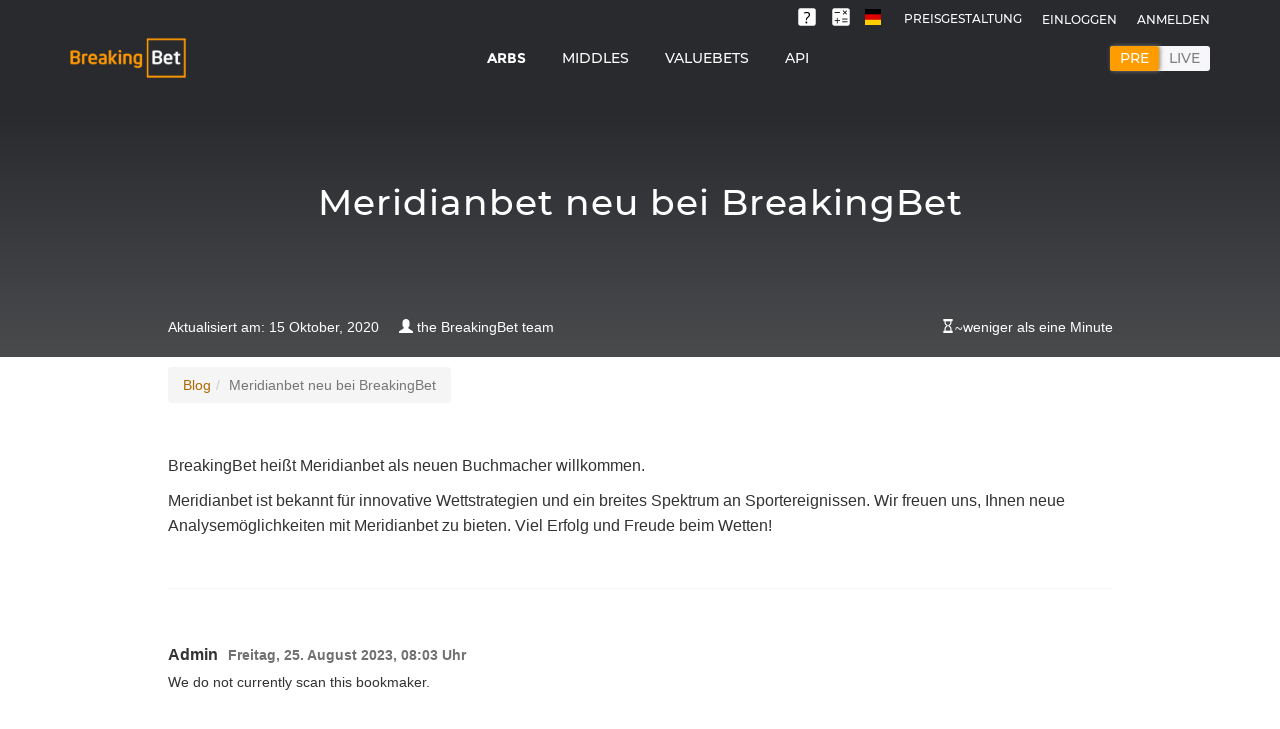

--- FILE ---
content_type: text/html; charset=utf-8
request_url: https://breaking-bet.com/de/blogs/meridianbet
body_size: 38709
content:
<!DOCTYPE html><html><head><title>Neu bei BreakingBet: Meridianbet</title><meta name="description" content="Entdecken Sie die Welt der Wetten mit Meridianbet bei BreakingBet" /><meta property="og:title" content="Neu bei BreakingBet: Meridianbet" /><meta property="og:description" content="Entdecken Sie die Welt der Wetten mit Meridianbet bei BreakingBet" /><meta property="og:url" content="https://breaking-bet.com/de/blogs/meridianbet" /><meta property="og:image" content="https://breaking-bet.com/images/1200600Logo.png" /><meta property="og:site_name" content="breaking-bet.com" /><meta property="og:type" content="article" /><meta property="article:type" content="article" /><meta property="article:author" content="the BreakingBet team" /><meta property="article:published_time" content="2020-10-15" /><meta property="article:modified_time" content="2020-10-15" /><meta name="google" content="notranslate" /><meta content="width=device-width, initial-scale=1" name="viewport" /><meta content="text/html; charset=utf-8" http-equiv="Content-Type" /><script type="text/javascript">
    ;window.NREUM||(NREUM={});NREUM.init={privacy:{cookies_enabled:true}};
    window.NREUM||(NREUM={}),__nr_require=function(t,e,n){function r(n){if(!e[n]){var i=e[n]={exports:{}};t[n][0].call(i.exports,function(e){var i=t[n][1][e];return r(i||e)},i,i.exports)}return e[n].exports}if("function"==typeof __nr_require)return __nr_require;for(var i=0;i<n.length;i++)r(n[i]);return r}({1:[function(t,e,n){function r(t){try{c.console&&console.log(t)}catch(e){}}var i,o=t("ee"),a=t(23),c={};try{i=localStorage.getItem("__nr_flags").split(","),console&&"function"==typeof console.log&&(c.console=!0,i.indexOf("dev")!==-1&&(c.dev=!0),i.indexOf("nr_dev")!==-1&&(c.nrDev=!0))}catch(s){}c.nrDev&&o.on("internal-error",function(t){r(t.stack)}),c.dev&&o.on("fn-err",function(t,e,n){r(n.stack)}),c.dev&&(r("NR AGENT IN DEVELOPMENT MODE"),r("flags: "+a(c,function(t,e){return t}).join(", ")))},{}],2:[function(t,e,n){function r(t,e,n,r,c){try{p?p-=1:i(c||new UncaughtException(t,e,n),!0)}catch(f){try{o("ierr",[f,s.now(),!0])}catch(d){}}return"function"==typeof u&&u.apply(this,a(arguments))}function UncaughtException(t,e,n){this.message=t||"Uncaught error with no additional information",this.sourceURL=e,this.line=n}function i(t,e){var n=e?null:s.now();o("err",[t,n])}var o=t("handle"),a=t(24),c=t("ee"),s=t("loader"),f=t("gos"),u=window.onerror,d=!1,l="nr@seenError",p=0;s.features.err=!0,t(1),window.onerror=r;try{throw new Error}catch(h){"stack"in h&&(t(9),t(8),"addEventListener"in window&&t(5),s.xhrWrappable&&t(10),d=!0)}c.on("fn-start",function(t,e,n){d&&(p+=1)}),c.on("fn-err",function(t,e,n){d&&!n[l]&&(f(n,l,function(){return!0}),this.thrown=!0,i(n))}),c.on("fn-end",function(){d&&!this.thrown&&p>0&&(p-=1)}),c.on("internal-error",function(t){o("ierr",[t,s.now(),!0])})},{}],3:[function(t,e,n){t("loader").features.ins=!0},{}],4:[function(t,e,n){function r(t){}if(window.performance&&window.performance.timing&&window.performance.getEntriesByType){var i=t("ee"),o=t("handle"),a=t(9),c=t(8),s="learResourceTimings",f="addEventListener",u="resourcetimingbufferfull",d="bstResource",l="resource",p="-start",h="-end",m="fn"+p,w="fn"+h,v="bstTimer",g="pushState",y=t("loader");y.features.stn=!0,t(7),"addEventListener"in window&&t(5);var x=NREUM.o.EV;i.on(m,function(t,e){var n=t[0];n instanceof x&&(this.bstStart=y.now())}),i.on(w,function(t,e){var n=t[0];n instanceof x&&o("bst",[n,e,this.bstStart,y.now()])}),a.on(m,function(t,e,n){this.bstStart=y.now(),this.bstType=n}),a.on(w,function(t,e){o(v,[e,this.bstStart,y.now(),this.bstType])}),c.on(m,function(){this.bstStart=y.now()}),c.on(w,function(t,e){o(v,[e,this.bstStart,y.now(),"requestAnimationFrame"])}),i.on(g+p,function(t){this.time=y.now(),this.startPath=location.pathname+location.hash}),i.on(g+h,function(t){o("bstHist",[location.pathname+location.hash,this.startPath,this.time])}),f in window.performance&&(window.performance["c"+s]?window.performance[f](u,function(t){o(d,[window.performance.getEntriesByType(l)]),window.performance["c"+s]()},!1):window.performance[f]("webkit"+u,function(t){o(d,[window.performance.getEntriesByType(l)]),window.performance["webkitC"+s]()},!1)),document[f]("scroll",r,{passive:!0}),document[f]("keypress",r,!1),document[f]("click",r,!1)}},{}],5:[function(t,e,n){function r(t){for(var e=t;e&&!e.hasOwnProperty(u);)e=Object.getPrototypeOf(e);e&&i(e)}function i(t){c.inPlace(t,[u,d],"-",o)}function o(t,e){return t[1]}var a=t("ee").get("events"),c=t("wrap-function")(a,!0),s=t("gos"),f=XMLHttpRequest,u="addEventListener",d="removeEventListener";e.exports=a,"getPrototypeOf"in Object?(r(document),r(window),r(f.prototype)):f.prototype.hasOwnProperty(u)&&(i(window),i(f.prototype)),a.on(u+"-start",function(t,e){var n=t[1],r=s(n,"nr@wrapped",function(){function t(){if("function"==typeof n.handleEvent)return n.handleEvent.apply(n,arguments)}var e={object:t,"function":n}[typeof n];return e?c(e,"fn-",null,e.name||"anonymous"):n});this.wrapped=t[1]=r}),a.on(d+"-start",function(t){t[1]=this.wrapped||t[1]})},{}],6:[function(t,e,n){function r(t,e,n){var r=t[e];"function"==typeof r&&(t[e]=function(){var t=o(arguments),e={};i.emit(n+"before-start",[t],e);var a;e[m]&&e[m].dt&&(a=e[m].dt);var c=r.apply(this,t);return i.emit(n+"start",[t,a],c),c.then(function(t){return i.emit(n+"end",[null,t],c),t},function(t){throw i.emit(n+"end",[t],c),t})})}var i=t("ee").get("fetch"),o=t(24),a=t(23);e.exports=i;var c=window,s="fetch-",f=s+"body-",u=["arrayBuffer","blob","json","text","formData"],d=c.Request,l=c.Response,p=c.fetch,h="prototype",m="nr@context";d&&l&&p&&(a(u,function(t,e){r(d[h],e,f),r(l[h],e,f)}),r(c,"fetch",s),i.on(s+"end",function(t,e){var n=this;if(e){var r=e.headers.get("content-length");null!==r&&(n.rxSize=r),i.emit(s+"done",[null,e],n)}else i.emit(s+"done",[t],n)}))},{}],7:[function(t,e,n){var r=t("ee").get("history"),i=t("wrap-function")(r);e.exports=r;var o=window.history&&window.history.constructor&&window.history.constructor.prototype,a=window.history;o&&o.pushState&&o.replaceState&&(a=o),i.inPlace(a,["pushState","replaceState"],"-")},{}],8:[function(t,e,n){var r=t("ee").get("raf"),i=t("wrap-function")(r),o="equestAnimationFrame";e.exports=r,i.inPlace(window,["r"+o,"mozR"+o,"webkitR"+o,"msR"+o],"raf-"),r.on("raf-start",function(t){t[0]=i(t[0],"fn-")})},{}],9:[function(t,e,n){function r(t,e,n){t[0]=a(t[0],"fn-",null,n)}function i(t,e,n){this.method=n,this.timerDuration=isNaN(t[1])?0:+t[1],t[0]=a(t[0],"fn-",this,n)}var o=t("ee").get("timer"),a=t("wrap-function")(o),c="setTimeout",s="setInterval",f="clearTimeout",u="-start",d="-";e.exports=o,a.inPlace(window,[c,"setImmediate"],c+d),a.inPlace(window,[s],s+d),a.inPlace(window,[f,"clearImmediate"],f+d),o.on(s+u,r),o.on(c+u,i)},{}],10:[function(t,e,n){function r(t,e){d.inPlace(e,["onreadystatechange"],"fn-",c)}function i(){var t=this,e=u.context(t);t.readyState>3&&!e.resolved&&(e.resolved=!0,u.emit("xhr-resolved",[],t)),d.inPlace(t,g,"fn-",c)}function o(t){y.push(t),h&&(b?b.then(a):w?w(a):(E=-E,R.data=E))}function a(){for(var t=0;t<y.length;t++)r([],y[t]);y.length&&(y=[])}function c(t,e){return e}function s(t,e){for(var n in t)e[n]=t[n];return e}t(5);var f=t("ee"),u=f.get("xhr"),d=t("wrap-function")(u),l=NREUM.o,p=l.XHR,h=l.MO,m=l.PR,w=l.SI,v="readystatechange",g=["onload","onerror","onabort","onloadstart","onloadend","onprogress","ontimeout"],y=[];e.exports=u;var x=window.XMLHttpRequest=function(t){var e=new p(t);try{u.emit("new-xhr",[e],e),e.addEventListener(v,i,!1)}catch(n){try{u.emit("internal-error",[n])}catch(r){}}return e};if(s(p,x),x.prototype=p.prototype,d.inPlace(x.prototype,["open","send"],"-xhr-",c),u.on("send-xhr-start",function(t,e){r(t,e),o(e)}),u.on("open-xhr-start",r),h){var b=m&&m.resolve();if(!w&&!m){var E=1,R=document.createTextNode(E);new h(a).observe(R,{characterData:!0})}}else f.on("fn-end",function(t){t[0]&&t[0].type===v||a()})},{}],11:[function(t,e,n){function r(t){if(!c(t))return null;var e=window.NREUM;if(!e.loader_config)return null;var n=(e.loader_config.accountID||"").toString()||null,r=(e.loader_config.agentID||"").toString()||null,f=(e.loader_config.trustKey||"").toString()||null;if(!n||!r)return null;var h=p.generateSpanId(),m=p.generateTraceId(),w=Date.now(),v={spanId:h,traceId:m,timestamp:w};return(t.sameOrigin||s(t)&&l())&&(v.traceContextParentHeader=i(h,m),v.traceContextStateHeader=o(h,w,n,r,f)),(t.sameOrigin&&!u()||!t.sameOrigin&&s(t)&&d())&&(v.newrelicHeader=a(h,m,w,n,r,f)),v}function i(t,e){return"00-"+e+"-"+t+"-01"}function o(t,e,n,r,i){var o=0,a="",c=1,s="",f="";return i+"@nr="+o+"-"+c+"-"+n+"-"+r+"-"+t+"-"+a+"-"+s+"-"+f+"-"+e}function a(t,e,n,r,i,o){var a="btoa"in window&&"function"==typeof window.btoa;if(!a)return null;var c={v:[0,1],d:{ty:"Browser",ac:r,ap:i,id:t,tr:e,ti:n}};return o&&r!==o&&(c.d.tk=o),btoa(JSON.stringify(c))}function c(t){return f()&&s(t)}function s(t){var e=!1,n={};if("init"in NREUM&&"distributed_tracing"in NREUM.init&&(n=NREUM.init.distributed_tracing),t.sameOrigin)e=!0;else if(n.allowed_origins instanceof Array)for(var r=0;r<n.allowed_origins.length;r++){var i=h(n.allowed_origins[r]);if(t.hostname===i.hostname&&t.protocol===i.protocol&&t.port===i.port){e=!0;break}}return e}function f(){return"init"in NREUM&&"distributed_tracing"in NREUM.init&&!!NREUM.init.distributed_tracing.enabled}function u(){return"init"in NREUM&&"distributed_tracing"in NREUM.init&&!!NREUM.init.distributed_tracing.exclude_newrelic_header}function d(){return"init"in NREUM&&"distributed_tracing"in NREUM.init&&NREUM.init.distributed_tracing.cors_use_newrelic_header!==!1}function l(){return"init"in NREUM&&"distributed_tracing"in NREUM.init&&!!NREUM.init.distributed_tracing.cors_use_tracecontext_headers}var p=t(20),h=t(13);e.exports={generateTracePayload:r,shouldGenerateTrace:c}},{}],12:[function(t,e,n){function r(t){var e=this.params,n=this.metrics;if(!this.ended){this.ended=!0;for(var r=0;r<l;r++)t.removeEventListener(d[r],this.listener,!1);e.aborted||(n.duration=a.now()-this.startTime,this.loadCaptureCalled||4!==t.readyState?null==e.status&&(e.status=0):o(this,t),n.cbTime=this.cbTime,u.emit("xhr-done",[t],t),c("xhr",[e,n,this.startTime]))}}function i(t,e){var n=s(e),r=t.params;r.host=n.hostname+":"+n.port,r.pathname=n.pathname,t.parsedOrigin=s(e),t.sameOrigin=t.parsedOrigin.sameOrigin}function o(t,e){t.params.status=e.status;var n=w(e,t.lastSize);if(n&&(t.metrics.rxSize=n),t.sameOrigin){var r=e.getResponseHeader("X-NewRelic-App-Data");r&&(t.params.cat=r.split(", ").pop())}t.loadCaptureCalled=!0}var a=t("loader");if(a.xhrWrappable){var c=t("handle"),s=t(13),f=t(11).generateTracePayload,u=t("ee"),d=["load","error","abort","timeout"],l=d.length,p=t("id"),h=t(17),m=t(16),w=t(14),v=window.XMLHttpRequest;a.features.xhr=!0,t(10),t(6),u.on("new-xhr",function(t){var e=this;e.totalCbs=0,e.called=0,e.cbTime=0,e.end=r,e.ended=!1,e.xhrGuids={},e.lastSize=null,e.loadCaptureCalled=!1,t.addEventListener("load",function(n){o(e,t)},!1),h&&(h>34||h<10)||window.opera||t.addEventListener("progress",function(t){e.lastSize=t.loaded},!1)}),u.on("open-xhr-start",function(t){this.params={method:t[0]},i(this,t[1]),this.metrics={}}),u.on("open-xhr-end",function(t,e){"loader_config"in NREUM&&"xpid"in NREUM.loader_config&&this.sameOrigin&&e.setRequestHeader("X-NewRelic-ID",NREUM.loader_config.xpid);var n=f(this.parsedOrigin);if(n){var r=!1;n.newrelicHeader&&(e.setRequestHeader("newrelic",n.newrelicHeader),r=!0),n.traceContextParentHeader&&(e.setRequestHeader("traceparent",n.traceContextParentHeader),n.traceContextStateHeader&&e.setRequestHeader("tracestate",n.traceContextStateHeader),r=!0),r&&(this.dt=n)}}),u.on("send-xhr-start",function(t,e){var n=this.metrics,r=t[0],i=this;if(n&&r){var o=m(r);o&&(n.txSize=o)}this.startTime=a.now(),this.listener=function(t){try{"abort"!==t.type||i.loadCaptureCalled||(i.params.aborted=!0),("load"!==t.type||i.called===i.totalCbs&&(i.onloadCalled||"function"!=typeof e.onload))&&i.end(e)}catch(n){try{u.emit("internal-error",[n])}catch(r){}}};for(var c=0;c<l;c++)e.addEventListener(d[c],this.listener,!1)}),u.on("xhr-cb-time",function(t,e,n){this.cbTime+=t,e?this.onloadCalled=!0:this.called+=1,this.called!==this.totalCbs||!this.onloadCalled&&"function"==typeof n.onload||this.end(n)}),u.on("xhr-load-added",function(t,e){var n=""+p(t)+!!e;this.xhrGuids&&!this.xhrGuids[n]&&(this.xhrGuids[n]=!0,this.totalCbs+=1)}),u.on("xhr-load-removed",function(t,e){var n=""+p(t)+!!e;this.xhrGuids&&this.xhrGuids[n]&&(delete this.xhrGuids[n],this.totalCbs-=1)}),u.on("addEventListener-end",function(t,e){e instanceof v&&"load"===t[0]&&u.emit("xhr-load-added",[t[1],t[2]],e)}),u.on("removeEventListener-end",function(t,e){e instanceof v&&"load"===t[0]&&u.emit("xhr-load-removed",[t[1],t[2]],e)}),u.on("fn-start",function(t,e,n){e instanceof v&&("onload"===n&&(this.onload=!0),("load"===(t[0]&&t[0].type)||this.onload)&&(this.xhrCbStart=a.now()))}),u.on("fn-end",function(t,e){this.xhrCbStart&&u.emit("xhr-cb-time",[a.now()-this.xhrCbStart,this.onload,e],e)}),u.on("fetch-before-start",function(t){function e(t,e){var n=!1;return e.newrelicHeader&&(t.set("newrelic",e.newrelicHeader),n=!0),e.traceContextParentHeader&&(t.set("traceparent",e.traceContextParentHeader),e.traceContextStateHeader&&t.set("tracestate",e.traceContextStateHeader),n=!0),n}var n,r=t[1]||{};"string"==typeof t[0]?n=t[0]:t[0]&&t[0].url?n=t[0].url:window.URL&&t[0]&&t[0]instanceof URL&&(n=t[0].href),n&&(this.parsedOrigin=s(n),this.sameOrigin=this.parsedOrigin.sameOrigin);var i=f(this.parsedOrigin);if(i&&(i.newrelicHeader||i.traceContextParentHeader))if("string"==typeof t[0]||window.URL&&t[0]&&t[0]instanceof URL){var o={};for(var a in r)o[a]=r[a];o.headers=new Headers(r.headers||{}),e(o.headers,i)&&(this.dt=i),t.length>1?t[1]=o:t.push(o)}else t[0]&&t[0].headers&&e(t[0].headers,i)&&(this.dt=i)})}},{}],13:[function(t,e,n){var r={};e.exports=function(t){if(t in r)return r[t];var e=document.createElement("a"),n=window.location,i={};e.href=t,i.port=e.port;var o=e.href.split("://");!i.port&&o[1]&&(i.port=o[1].split("/")[0].split("@").pop().split(":")[1]),i.port&&"0"!==i.port||(i.port="https"===o[0]?"443":"80"),i.hostname=e.hostname||n.hostname,i.pathname=e.pathname,i.protocol=o[0],"/"!==i.pathname.charAt(0)&&(i.pathname="/"+i.pathname);var a=!e.protocol||":"===e.protocol||e.protocol===n.protocol,c=e.hostname===document.domain&&e.port===n.port;return i.sameOrigin=a&&(!e.hostname||c),"/"===i.pathname&&(r[t]=i),i}},{}],14:[function(t,e,n){function r(t,e){var n=t.responseType;return"json"===n&&null!==e?e:"arraybuffer"===n||"blob"===n||"json"===n?i(t.response):"text"===n||""===n||void 0===n?i(t.responseText):void 0}var i=t(16);e.exports=r},{}],15:[function(t,e,n){function r(){}function i(t,e,n){return function(){return o(t,[f.now()].concat(c(arguments)),e?null:this,n),e?void 0:this}}var o=t("handle"),a=t(23),c=t(24),s=t("ee").get("tracer"),f=t("loader"),u=NREUM;"undefined"==typeof window.newrelic&&(newrelic=u);var d=["setPageViewName","setCustomAttribute","setErrorHandler","finished","addToTrace","inlineHit","addRelease"],l="api-",p=l+"ixn-";a(d,function(t,e){u[e]=i(l+e,!0,"api")}),u.addPageAction=i(l+"addPageAction",!0),u.setCurrentRouteName=i(l+"routeName",!0),e.exports=newrelic,u.interaction=function(){return(new r).get()};var h=r.prototype={createTracer:function(t,e){var n={},r=this,i="function"==typeof e;return o(p+"tracer",[f.now(),t,n],r),function(){if(s.emit((i?"":"no-")+"fn-start",[f.now(),r,i],n),i)try{return e.apply(this,arguments)}catch(t){throw s.emit("fn-err",[arguments,this,t],n),t}finally{s.emit("fn-end",[f.now()],n)}}}};a("actionText,setName,setAttribute,save,ignore,onEnd,getContext,end,get".split(","),function(t,e){h[e]=i(p+e)}),newrelic.noticeError=function(t,e){"string"==typeof t&&(t=new Error(t)),o("err",[t,f.now(),!1,e])}},{}],16:[function(t,e,n){e.exports=function(t){if("string"==typeof t&&t.length)return t.length;if("object"==typeof t){if("undefined"!=typeof ArrayBuffer&&t instanceof ArrayBuffer&&t.byteLength)return t.byteLength;if("undefined"!=typeof Blob&&t instanceof Blob&&t.size)return t.size;if(!("undefined"!=typeof FormData&&t instanceof FormData))try{return JSON.stringify(t).length}catch(e){return}}}},{}],17:[function(t,e,n){var r=0,i=navigator.userAgent.match(/Firefox[\/\s](\d+\.\d+)/);i&&(r=+i[1]),e.exports=r},{}],18:[function(t,e,n){function r(){return c.exists&&performance.now?Math.round(performance.now()):(o=Math.max((new Date).getTime(),o))-a}function i(){return o}var o=(new Date).getTime(),a=o,c=t(25);e.exports=r,e.exports.offset=a,e.exports.getLastTimestamp=i},{}],19:[function(t,e,n){function r(t,e){var n=t.getEntries();n.forEach(function(t){"first-paint"===t.name?d("timing",["fp",Math.floor(t.startTime)]):"first-contentful-paint"===t.name&&d("timing",["fcp",Math.floor(t.startTime)])})}function i(t,e){var n=t.getEntries();n.length>0&&d("lcp",[n[n.length-1]])}function o(t){t.getEntries().forEach(function(t){t.hadRecentInput||d("cls",[t])})}function a(t){if(t instanceof h&&!w){var e=Math.round(t.timeStamp),n={type:t.type};e<=l.now()?n.fid=l.now()-e:e>l.offset&&e<=Date.now()?(e-=l.offset,n.fid=l.now()-e):e=l.now(),w=!0,d("timing",["fi",e,n])}}function c(t){d("pageHide",[l.now(),t])}if(!("init"in NREUM&&"page_view_timing"in NREUM.init&&"enabled"in NREUM.init.page_view_timing&&NREUM.init.page_view_timing.enabled===!1)){var s,f,u,d=t("handle"),l=t("loader"),p=t(22),h=NREUM.o.EV;if("PerformanceObserver"in window&&"function"==typeof window.PerformanceObserver){s=new PerformanceObserver(r);try{s.observe({entryTypes:["paint"]})}catch(m){}f=new PerformanceObserver(i);try{f.observe({entryTypes:["largest-contentful-paint"]})}catch(m){}u=new PerformanceObserver(o);try{u.observe({type:"layout-shift",buffered:!0})}catch(m){}}if("addEventListener"in document){var w=!1,v=["click","keydown","mousedown","pointerdown","touchstart"];v.forEach(function(t){document.addEventListener(t,a,!1)})}p(c)}},{}],20:[function(t,e,n){function r(){function t(){return e?15&e[n++]:16*Math.random()|0}var e=null,n=0,r=window.crypto||window.msCrypto;r&&r.getRandomValues&&(e=r.getRandomValues(new Uint8Array(31)));for(var i,o="xxxxxxxx-xxxx-4xxx-yxxx-xxxxxxxxxxxx",a="",c=0;c<o.length;c++)i=o[c],"x"===i?a+=t().toString(16):"y"===i?(i=3&t()|8,a+=i.toString(16)):a+=i;return a}function i(){return a(16)}function o(){return a(32)}function a(t){function e(){return n?15&n[r++]:16*Math.random()|0}var n=null,r=0,i=window.crypto||window.msCrypto;i&&i.getRandomValues&&Uint8Array&&(n=i.getRandomValues(new Uint8Array(31)));for(var o=[],a=0;a<t;a++)o.push(e().toString(16));return o.join("")}e.exports={generateUuid:r,generateSpanId:i,generateTraceId:o}},{}],21:[function(t,e,n){function r(t,e){if(!i)return!1;if(t!==i)return!1;if(!e)return!0;if(!o)return!1;for(var n=o.split("."),r=e.split("."),a=0;a<r.length;a++)if(r[a]!==n[a])return!1;return!0}var i=null,o=null,a=/Version\/(\S+)\s+Safari/;if(navigator.userAgent){var c=navigator.userAgent,s=c.match(a);s&&c.indexOf("Chrome")===-1&&c.indexOf("Chromium")===-1&&(i="Safari",o=s[1])}e.exports={agent:i,version:o,match:r}},{}],22:[function(t,e,n){function r(t){function e(){t(a&&document[a]?document[a]:document[i]?"hidden":"visible")}"addEventListener"in document&&o&&document.addEventListener(o,e,!1)}e.exports=r;var i,o,a;"undefined"!=typeof document.hidden?(i="hidden",o="visibilitychange",a="visibilityState"):"undefined"!=typeof document.msHidden?(i="msHidden",o="msvisibilitychange"):"undefined"!=typeof document.webkitHidden&&(i="webkitHidden",o="webkitvisibilitychange",a="webkitVisibilityState")},{}],23:[function(t,e,n){function r(t,e){var n=[],r="",o=0;for(r in t)i.call(t,r)&&(n[o]=e(r,t[r]),o+=1);return n}var i=Object.prototype.hasOwnProperty;e.exports=r},{}],24:[function(t,e,n){function r(t,e,n){e||(e=0),"undefined"==typeof n&&(n=t?t.length:0);for(var r=-1,i=n-e||0,o=Array(i<0?0:i);++r<i;)o[r]=t[e+r];return o}e.exports=r},{}],25:[function(t,e,n){e.exports={exists:"undefined"!=typeof window.performance&&window.performance.timing&&"undefined"!=typeof window.performance.timing.navigationStart}},{}],ee:[function(t,e,n){function r(){}function i(t){function e(t){return t&&t instanceof r?t:t?f(t,s,a):a()}function n(n,r,i,o,a){if(a!==!1&&(a=!0),!p.aborted||o){t&&a&&t(n,r,i);for(var c=e(i),s=m(n),f=s.length,u=0;u<f;u++)s[u].apply(c,r);var l=d[y[n]];return l&&l.push([x,n,r,c]),c}}function o(t,e){g[t]=m(t).concat(e)}function h(t,e){var n=g[t];if(n)for(var r=0;r<n.length;r++)n[r]===e&&n.splice(r,1)}function m(t){return g[t]||[]}function w(t){return l[t]=l[t]||i(n)}function v(t,e){u(t,function(t,n){e=e||"feature",y[n]=e,e in d||(d[e]=[])})}var g={},y={},x={on:o,addEventListener:o,removeEventListener:h,emit:n,get:w,listeners:m,context:e,buffer:v,abort:c,aborted:!1};return x}function o(t){return f(t,s,a)}function a(){return new r}function c(){(d.api||d.feature)&&(p.aborted=!0,d=p.backlog={})}var s="nr@context",f=t("gos"),u=t(23),d={},l={},p=e.exports=i();e.exports.getOrSetContext=o,p.backlog=d},{}],gos:[function(t,e,n){function r(t,e,n){if(i.call(t,e))return t[e];var r=n();if(Object.defineProperty&&Object.keys)try{return Object.defineProperty(t,e,{value:r,writable:!0,enumerable:!1}),r}catch(o){}return t[e]=r,r}var i=Object.prototype.hasOwnProperty;e.exports=r},{}],handle:[function(t,e,n){function r(t,e,n,r){i.buffer([t],r),i.emit(t,e,n)}var i=t("ee").get("handle");e.exports=r,r.ee=i},{}],id:[function(t,e,n){function r(t){var e=typeof t;return!t||"object"!==e&&"function"!==e?-1:t===window?0:a(t,o,function(){return i++})}var i=1,o="nr@id",a=t("gos");e.exports=r},{}],loader:[function(t,e,n){function r(){if(!b++){var t=x.info=NREUM.info,e=l.getElementsByTagName("script")[0];if(setTimeout(f.abort,3e4),!(t&&t.licenseKey&&t.applicationID&&e))return f.abort();s(g,function(e,n){t[e]||(t[e]=n)});var n=a();c("mark",["onload",n+x.offset],null,"api"),c("timing",["load",n]);var r=l.createElement("script");r.src="https://"+t.agent,e.parentNode.insertBefore(r,e)}}function i(){"complete"===l.readyState&&o()}function o(){c("mark",["domContent",a()+x.offset],null,"api")}var a=t(18),c=t("handle"),s=t(23),f=t("ee"),u=t(21),d=window,l=d.document,p="addEventListener",h="attachEvent",m=d.XMLHttpRequest,w=m&&m.prototype;NREUM.o={ST:setTimeout,SI:d.setImmediate,CT:clearTimeout,XHR:m,REQ:d.Request,EV:d.Event,PR:d.Promise,MO:d.MutationObserver};var v=""+location,g={beacon:"bam.nr-data.net",errorBeacon:"bam.nr-data.net",agent:"js-agent.newrelic.com/nr-1198.min.js"},y=m&&w&&w[p]&&!/CriOS/.test(navigator.userAgent),x=e.exports={offset:a.getLastTimestamp(),now:a,origin:v,features:{},xhrWrappable:y,userAgent:u};t(15),t(19),l[p]?(l[p]("DOMContentLoaded",o,!1),d[p]("load",r,!1)):(l[h]("onreadystatechange",i),d[h]("onload",r)),c("mark",["firstbyte",a.getLastTimestamp()],null,"api");var b=0},{}],"wrap-function":[function(t,e,n){function r(t,e){function n(e,n,r,s,f){function nrWrapper(){var o,a,u,l;try{a=this,o=d(arguments),u="function"==typeof r?r(o,a):r||{}}catch(p){i([p,"",[o,a,s],u],t)}c(n+"start",[o,a,s],u,f);try{return l=e.apply(a,o)}catch(h){throw c(n+"err",[o,a,h],u,f),h}finally{c(n+"end",[o,a,l],u,f)}}return a(e)?e:(n||(n=""),nrWrapper[l]=e,o(e,nrWrapper,t),nrWrapper)}function r(t,e,r,i,o){r||(r="");var c,s,f,u="-"===r.charAt(0);for(f=0;f<e.length;f++)s=e[f],c=t[s],a(c)||(t[s]=n(c,u?s+r:r,i,s,o))}function c(n,r,o,a){if(!h||e){var c=h;h=!0;try{t.emit(n,r,o,e,a)}catch(s){i([s,n,r,o],t)}h=c}}return t||(t=u),n.inPlace=r,n.flag=l,n}function i(t,e){e||(e=u);try{e.emit("internal-error",t)}catch(n){}}function o(t,e,n){if(Object.defineProperty&&Object.keys)try{var r=Object.keys(t);return r.forEach(function(n){Object.defineProperty(e,n,{get:function(){return t[n]},set:function(e){return t[n]=e,e}})}),e}catch(o){i([o],n)}for(var a in t)p.call(t,a)&&(e[a]=t[a]);return e}function a(t){return!(t&&t instanceof Function&&t.apply&&!t[l])}function c(t,e){var n=e(t);return n[l]=t,o(t,n,u),n}function s(t,e,n){var r=t[e];t[e]=c(r,n)}function f(){for(var t=arguments.length,e=new Array(t),n=0;n<t;++n)e[n]=arguments[n];return e}var u=t("ee"),d=t(24),l="nr@original",p=Object.prototype.hasOwnProperty,h=!1;e.exports=r,e.exports.wrapFunction=c,e.exports.wrapInPlace=s,e.exports.argsToArray=f},{}]},{},["loader",2,12,4,3]);
    ;NREUM.loader_config={accountID:"2865849",trustKey:"2865849",agentID:"143782747",licenseKey:"NRJS-4c091081464b64562d1",applicationID:"143782747"}
    ;NREUM.info={beacon:"bam.eu01.nr-data.net",errorBeacon:"bam.eu01.nr-data.net",licenseKey:"NRJS-4c091081464b64562d1",applicationID:"143782747",sa:1}
</script><link rel="stylesheet" media="all" href="/assets/internal_light-4a2d710e388e82d7915762ae5e3fe2801bd04f1dbf4cff9290f6726ed1b6fed7.css" data-turbolinks-track="false" /><link rel="stylesheet" media="all" href="/assets/present_blogs-e7b67d6e51d55dbada8da1d1cfc7cfa83a225439ffb9b61d12da25d939353655.css" data-turbolinks-track="false" /><meta name="csrf-param" content="authenticity_token" />
<meta name="csrf-token" content="tBG9Pi7q7pEFQC4uW7Dv9L1ttmfzhz5WESnur0hasfMURONVSe8KfYyJJi1FiE+z0xEnNDbubaBsivDt4uCdFQ==" /><link rel="alternate" href="https://breaking-bet.com/ru/blogs/meridianbet" hreflang="ru" /><link rel="alternate" href="https://breaking-bet.com/en/blogs/meridianbet" hreflang="en" /><link rel="alternate" href="https://breaking-bet.com/de/blogs/meridianbet" hreflang="de" /><link rel="alternate" href="https://breaking-bet.com/fr/blogs/meridianbet" hreflang="fr" /><link rel="alternate" href="https://breaking-bet.com/it/blogs/meridianbet" hreflang="it" /><link rel="alternate" href="https://breaking-bet.com/es/blogs/meridianbet" hreflang="es" /><link rel="alternate" href="https://breaking-bet.com/pt/blogs/meridianbet" hreflang="pt-pt" /><link rel="alternate" href="https://breaking-bet.com/br/blogs/meridianbet" hreflang="pt-br" /><link href="https://breaking-bet.com/en/blogs/meridianbet" hreflang="x-default" rel="alternate" /><script type="application/ld+json">{"@context": "http://schema.org/","@type": "Article","headline": "Neu bei BreakingBet: Meridianbet","description": "Entdecken Sie die Welt der Wetten mit Meridianbet bei BreakingBet","author": {  "@type": "Person",    "name": "the BreakingBet team"  },"datePublished": "2020-10-15","image": "https://breaking-bet.com/images/bet2.png"}</script></head><body data-spy="scroll" data-target=".navbar-fixed-top" id="page-top"><div id="mainmenu2"><div id="totop"><a href="#top"><span aria-hidden="true" class="glyphicon glyphicon-chevron-up" id="page-top-li-a"></span></a></div><nav class="navbar navbar-custom navbar-fixed-top" role="navigation"><div class="container"><div class="navbar-header navbar-toggle"><button data-target=".navbar-main-collapse" data-toggle="collapse" type="button"><span class="icon-bar"></span><span class="icon-bar"></span><span class="icon-bar"></span></button><div class="language"><ul class="nav navbar-nav"><li class="dropdown menu-item"><a class="dropdown-toggle" data-toggle="dropdown" href="#"><span class="flag-icon flag-icon-de"></span></a><ul class="dropdown-menu pull-right"><li><a rel="alternate" hreflang="en" title="Eng" href="/en/blogs/meridianbet"><span class="flag-icon flag-icon-en"></span></a></li><li><a rel="alternate" hreflang="es" title="Esp" href="/es/blogs/meridianbet"><span class="flag-icon flag-icon-es"></span></a></li><li><a rel="alternate" hreflang="pt-pt" title="Por" href="/pt/blogs/meridianbet"><span class="flag-icon flag-icon-pt"></span></a></li><li><a rel="alternate" hreflang="fr" title="Fra" href="/fr/blogs/meridianbet"><span class="flag-icon flag-icon-fr"></span></a></li><li><a rel="alternate" hreflang="it" title="Ita" href="/it/blogs/meridianbet"><span class="flag-icon flag-icon-it"></span></a></li><li><a rel="alternate" hreflang="pt-br" title="Bra" href="/br/blogs/meridianbet"><span class="flag-icon flag-icon-br"></span></a></li><li><a rel="alternate" hreflang="ru" title="Rus" href="/ru/blogs/meridianbet"><span class="flag-icon flag-icon-ru"></span></a></li></ul></li></ul></div><div class="tools"><a class="" href="/de/help"><i class="icon-main-menu icon-help"></i></a><a class="" href="/de/calculator"><i class="icon-main-menu icon-calc"></i></a></div><a id="logo_a" class="navbar-brand page-scroll" href="/de"><div id="logo"></div></a><div class="collapse navbar-collapse navbar-right navbar-main-collapse text-right"><ul class="nav navbar-nav"><li><a class="active page-scroll" href="/de/arbs/prematch">Arbs</a></li><li><a class=" page-scroll" href="/de/middles/prematch">Middles</a></li><li><a class=" page-scroll" href="/de/valuebets/prematch">Valuebets</a></li><li><a class=" page-scroll" href="/de/api">Api</a></li><li><a class="active pre" href="/de/arbs/prematch">Prematch</a></li><li><a class=" live" href="/de/arbs/live">Live</a></li><div class="separator"></div><li><a class="page-scroll" href="/de/tariffs">Preisgestaltung</a></li><li><a name="sign_in" href="/de/users/sign_in">Einloggen</a></li><li><a name="sign_up" href="/de/users/sign_up">Anmelden</a></li></ul></div></div></div></nav><nav class="navbar navbar-custom navbar-fixed-top collapse navbar-collapse" role="navigation"><div class="container"><div class="menu_row level0"><section></section><section class="tools"><a class="" href="/de/help"><i class="icon-main-menu icon-help"></i></a><a class="" href="/de/calculator"><i class="icon-main-menu icon-calc"></i></a></section><section class="language"><div class="nav navbar-nav"><div class="dropdown menu-item"><a class="dropdown-toggle" data-toggle="dropdown" href="#"><span class="flag-icon flag-icon-de"></span></a><ul class="dropdown-menu pull-right"><li><a rel="alternate" hreflang="en" title="Eng" href="/en/blogs/meridianbet"><span class="flag-icon flag-icon-en"></span></a></li><li><a rel="alternate" hreflang="es" title="Esp" href="/es/blogs/meridianbet"><span class="flag-icon flag-icon-es"></span></a></li><li><a rel="alternate" hreflang="pt-pt" title="Por" href="/pt/blogs/meridianbet"><span class="flag-icon flag-icon-pt"></span></a></li><li><a rel="alternate" hreflang="fr" title="Fra" href="/fr/blogs/meridianbet"><span class="flag-icon flag-icon-fr"></span></a></li><li><a rel="alternate" hreflang="it" title="Ita" href="/it/blogs/meridianbet"><span class="flag-icon flag-icon-it"></span></a></li><li><a rel="alternate" hreflang="pt-br" title="Bra" href="/br/blogs/meridianbet"><span class="flag-icon flag-icon-br"></span></a></li><li><a rel="alternate" hreflang="ru" title="Rus" href="/ru/blogs/meridianbet"><span class="flag-icon flag-icon-ru"></span></a></li></ul></div></div></section><section class="menu"><a class="page-scroll" href="/de/tariffs">Preisgestaltung</a></section><section class="profile-menu"><a name="sign_in" class="sign" href="/de/users/sign_in">Einloggen</a><a name="sign_up" class="sign" href="/de/users/sign_up">Anmelden</a></section></div><div class="menu_row level1"><section class="logo"><a id="logo_a" class="navbar-brand page-scroll" href="/de"><div id="logo"></div></a></section><section><div class="menu"><a class="active page-scroll" href="/de/arbs/prematch">Arbs</a><a class=" page-scroll" href="/de/middles/prematch">Middles</a><a class=" page-scroll" href="/de/valuebets/prematch">Valuebets</a><a class=" page-scroll" href="/de/api">Api</a></div></section><section class="switch"><div class="switch_block"><a class="active pre" href="/de/arbs/prematch">Pre</a><a class=" live" href="/de/arbs/live">Live</a></div></section></div></div></nav></div><span aria-hidden="true" data-target=".message_modal" data-toggle="modal" id="message_modal_button" style="display: none" title="filter"></span><div class="modal fade message_modal" id="message_modal" role="dialog" tabindex="-1"><div class="modal-dialog" role="document"><div class="modal-content"><div class="modal-body"><div class="message"><p class="notice"></p><p class="alert"></p><button class="btn btn-close" data-dismiss="modal" type="button">Schließen</button></div></div></div></div></div><div class="article_title"><h1>Meridianbet neu bei BreakingBet</h1><div class="container"><div class="content"><div class="row"><div class="col-md-1"></div><div class="col-lg-10"><div class="metrics"><div class="author"><span aria-hidden="true" class="glyphicon glyphicon-user"></span>&nbsp;the BreakingBet team<div class="updated">Aktualisiert am: 15 Oktober, 2020</div></div><div class="read_time"><span aria-hidden="true" class="glyphicon glyphicon-hourglass">~</span>weniger als eine Minute</div></div></div><div class="col-md-1"></div></div></div></div></div><div class="container"><div class="content"><div class="row"><div class="col-md-1"></div><div class="col-lg-10"><div class="article_page"><div class="article_view"><ul class="breadcrumb"><li><a href="/de/blogs">Blog</a></li><li class="active">Meridianbet neu bei BreakingBet</li></ul><div class="article_text"><p>BreakingBet heißt Meridianbet als neuen Buchmacher willkommen.</p>
<p>Meridianbet ist bekannt für innovative Wettstrategien und ein breites Spektrum an Sportereignissen. Wir freuen uns, Ihnen neue Analysemöglichkeiten mit Meridianbet zu bieten. Viel Erfolg und Freude beim Wetten!</p></div><div class="social_share_buttons"><div class='social-share-button' data-title='Meridianbet neu bei BreakingBet' data-img=''
data-url='' data-desc='' data-via=''>
<a rel="nofollow " data-site="twitter" class="ssb-icon ssb-twitter" onclick="return SocialShareButton.share(this);" title="Teilen via Twitter" href="#"></a>
<a rel="nofollow " data-site="facebook" class="ssb-icon ssb-facebook" onclick="return SocialShareButton.share(this);" title="Teilen via Facebook" href="#"></a>
<a rel="nofollow " data-site="google_plus" class="ssb-icon ssb-google_plus" onclick="return SocialShareButton.share(this);" title="Teilen via Google+" href="#"></a>
<a rel="nofollow " data-site="tumblr" class="ssb-icon ssb-tumblr" onclick="return SocialShareButton.share(this);" title="Teilen via Tumblr" href="#"></a>
<a rel="nofollow " data-site="pinterest" class="ssb-icon ssb-pinterest" onclick="return SocialShareButton.share(this);" title="Teilen via Pinterest" href="#"></a>
<a rel="nofollow " data-site="vkontakte" class="ssb-icon ssb-vkontakte" onclick="return SocialShareButton.share(this);" title="Teilen via Vkontakte" href="#"></a>
<a rel="nofollow " data-site="telegram" class="ssb-icon ssb-telegram" onclick="return SocialShareButton.share(this);" title="Teilen via Telegram" href="#"></a>
<a rel="nofollow " data-site="odnoklassniki" class="ssb-icon ssb-odnoklassniki" onclick="return SocialShareButton.share(this);" title="Teilen via Odnoklassniki" href="#"></a>
</div></div></div></div><div class="comments_block" id="comments_block"><div class="comments_list"><div class="media"><div class="media-body"><div class="media-heading">Admin<small>Freitag, 25. August 2023, 08:03 Uhr</small></div><p>We do not currently scan this bookmaker.</p></div></div><div class="media"><div class="media-body"><div class="media-heading">Alex Huamani<small>Freitag, 25. August 2023, 07:13 Uhr</small></div><p>Is Meridianbet still in existence?"</p></div></div></div><div class="comments_form"><p>You must be <a name="sign_in" href="/de/users/sign_in">logged in</a> to add a comment.</p></div></div></div><div class="col-md-1"></div></div></div></div><div class="container"><div class="content"><footer><div id="social"></div><div class="menu"><p><a title="Was sind Surebets?" href="/de/help/what-is-surebets">Was sind Surebets?</a></p><p><a title="Was sind Valuebets?" href="/de/help/valuebets">Was sind Valuebets?</a></p><p><a title="Was scannen wir?" href="/de/clones">Was scannen wir?</a></p><p><a title="FAQ" href="/de/faq">FAQ</a></p></div><div class="menu"><p><a title="Tarife" href="/de/tariffs">Tarife</a></p><p><a title="Zahlungsinfo" href="/de/payments">Zahlungsinfo</a></p><p><a title="Rückerstattung" href="/de/refund">Rückerstattung</a></p><p><a title="Partnerprogramm" href="/de/affiliates">Partnerprogramm</a></p></div><div class="menu"><p><a title="Hilfe" href="/de/help">Hilfe</a></p><p><a title="Blog" href="/de/blogs">Blog</a></p><p><a title="Über" href="/de/about">Über</a></p><p><a title="Feedback" href="/de/feedback">Feedback</a></p></div><div class="menu"><p><a title="Kalculator" href="/de/calculator">Kalculator</a></p><p><a title="Propositionen" href="/de/propositions">Propositionen</a></p></div><div id="copyright_text"><a href="mailto:support@breaking-bet.com">&copy;&nbsp;BreakingBet&nbsp;2016 -&nbsp;2026</a><div class="menu2"><a href="/de/privacy">Datenschutz Polizei</a><a href="/de/useragreement">Nutzungsbedingungen</a></div><div class="text"><p>Breaking-bet.com ist kein Buchmacher und macht auch keine Werbung für diese. Nimmt keine Wetten an, organisiert kein Glücksspiel und fördert es auch nicht.</p><p>Wir suchen nach Schiedsgerichtssituationen im Sport.</p><p>Alle Rechte vorbehalten. 18+</p></div></div></footer></div></div>  <!-- Yandex.Metrika counter -->
  <script type="text/javascript"> (function (m, e, t, r, i, k, a) {
      m[i] = m[i] || function () {
          (m[i].a = m[i].a || []).push(arguments)
      };
      m[i].l = 1 * new Date();
      for (var j = 0; j < document.scripts.length; j++) {
          if (document.scripts[j].src === r) {
              return;
          }
      }
      k = e.createElement(t), a = e.getElementsByTagName(t)[0], k.async = 1, k.src = r, a.parentNode.insertBefore(k, a)
  })(window, document, "script", "https://mc.yandex.ru/metrika/tag.js", "ym");
  ym(34480700, "init", {
      clickmap: true,
      trackLinks: true,
      accurateTrackBounce: true,
      webvisor: true,
      trackHash: true
  }); </script>
  <noscript>
    <div><img src="https://mc.yandex.ru/watch/34480700" style="position:absolute; left:-9999px;" alt=""/></div>
  </noscript>
  <!-- /Yandex.Metrika counter -->

  <!-- Google tag (gtag.js) -->
  <script async src="https://www.googletagmanager.com/gtag/js?id=G-BY8BGX1GRZ"></script>
  <script>
      window.dataLayer = window.dataLayer || [];

      function gtag() {
          dataLayer.push(arguments);
      }

      gtag('js', new Date());

      gtag('config', 'G-BY8BGX1GRZ');
  </script>


<div class="container" id="cookie_directive_container" style="display: none"><nav class="navbar navbar-inverse navbar-fixed-bottom"><div class="container"><div class="navbar-inner navbar-content-center" id="cookie_accept_a"><a class="btn btn-default pull-right" href="#">Schließen</a><p class="text-muted credit">Durch die Nutzung unserer Website stimmen Sie der Verwendung von Cookies gemäß unseren Richtlinien zu <a href="/de/privacy">Datenschutz-Bestimmungen</a> und <a href="/de/useragreement">Nutzungsbedingungen</a></p></div></div></nav></div><script>language = "de";</script><script src="/assets/internal_light_articles-4827266a6a0ec2336d454962200284177148cc5daaa77e05a970fe06e4a03d27.js" data-turbolinks-track="false"></script></body></html>

--- FILE ---
content_type: text/css
request_url: https://breaking-bet.com/assets/internal_light-4a2d710e388e82d7915762ae5e3fe2801bd04f1dbf4cff9290f6726ed1b6fed7.css
body_size: 74872
content:
/*!
 * Bootstrap v3.3.7 (http://getbootstrap.com)
 * Copyright 2011-2016 Twitter, Inc.
 * Licensed under MIT (https://github.com/twbs/bootstrap/blob/master/LICENSE)
 *//*! normalize.css v3.0.3 | MIT License | github.com/necolas/normalize.css */html{font-family:sans-serif;-webkit-text-size-adjust:100%;-ms-text-size-adjust:100%}body{margin:0}article,aside,details,figcaption,figure,footer,header,hgroup,main,menu,nav,section,summary{display:block}audio,canvas,progress,video{display:inline-block;vertical-align:baseline}audio:not([controls]){display:none;height:0}[hidden],template{display:none}a{background-color:transparent}a:active,a:hover{outline:0}abbr[title]{border-bottom:1px dotted}b,strong{font-weight:bold}dfn{font-style:italic}h1{margin:.67em 0;font-size:2em}mark{color:#000;background:#ff0}small{font-size:80%}sub,sup{position:relative;font-size:75%;line-height:0;vertical-align:baseline}sup{top:-.5em}sub{bottom:-.25em}img{border:0}svg:not(:root){overflow:hidden}figure{margin:1em 40px}hr{height:0;-webkit-box-sizing:content-box;-moz-box-sizing:content-box;box-sizing:content-box}pre{overflow:auto}code,kbd,pre,samp{font-family:monospace, monospace;font-size:1em}button,input,optgroup,select,textarea{margin:0;font:inherit;color:inherit}button{overflow:visible}button,select{text-transform:none}button,html input[type="button"],input[type="reset"],input[type="submit"]{-webkit-appearance:button;cursor:pointer}button[disabled],html input[disabled]{cursor:default}button::-moz-focus-inner,input::-moz-focus-inner{padding:0;border:0}input{line-height:normal}input[type="checkbox"],input[type="radio"]{-webkit-box-sizing:border-box;-moz-box-sizing:border-box;box-sizing:border-box;padding:0}input[type="number"]::-webkit-inner-spin-button,input[type="number"]::-webkit-outer-spin-button{height:auto}input[type="search"]{-webkit-box-sizing:content-box;-moz-box-sizing:content-box;box-sizing:content-box;-webkit-appearance:textfield}input[type="search"]::-webkit-search-cancel-button,input[type="search"]::-webkit-search-decoration{-webkit-appearance:none}fieldset{padding:.35em .625em .75em;margin:0 2px;border:1px solid #c0c0c0}legend{padding:0;border:0}textarea{overflow:auto}optgroup{font-weight:bold}table{border-spacing:0;border-collapse:collapse}td,th{padding:0}/*! Source: https://github.com/h5bp/html5-boilerplate/blob/master/src/css/main.css */@media print{*,*:before,*:after{color:#000 !important;text-shadow:none !important;background:transparent !important;-webkit-box-shadow:none !important;box-shadow:none !important}a,a:visited{text-decoration:underline}a[href]:after{content:" (" attr(href) ")"}abbr[title]:after{content:" (" attr(title) ")"}a[href^="#"]:after,a[href^="javascript:"]:after{content:""}pre,blockquote{border:1px solid #999;page-break-inside:avoid}thead{display:table-header-group}tr,img{page-break-inside:avoid}img{max-width:100% !important}p,h2,h3{orphans:3;widows:3}h2,h3{page-break-after:avoid}.navbar{display:none}.btn>.caret,.dropup>.btn>.caret{border-top-color:#000 !important}.label{border:1px solid #000}.table{border-collapse:collapse !important}.table td,.table th{background-color:#fff !important}.table-bordered th,.table-bordered td{border:1px solid #ddd !important}}@font-face{font-family:'Glyphicons Halflings';src:url("../fonts/glyphicons-halflings-regular.eot");src:url("../fonts/glyphicons-halflings-regular.eot?#iefix") format("embedded-opentype"),url("../fonts/glyphicons-halflings-regular.woff2") format("woff2"),url("../fonts/glyphicons-halflings-regular.woff") format("woff"),url("../fonts/glyphicons-halflings-regular.ttf") format("truetype"),url("../fonts/glyphicons-halflings-regular.svg#glyphicons_halflingsregular") format("svg")}.glyphicon{position:relative;top:1px;display:inline-block;font-family:'Glyphicons Halflings';font-style:normal;font-weight:normal;line-height:1;-webkit-font-smoothing:antialiased;-moz-osx-font-smoothing:grayscale}.glyphicon-asterisk:before{content:"\002a"}.glyphicon-plus:before{content:"\002b"}.glyphicon-euro:before,.glyphicon-eur:before{content:"\20ac"}.glyphicon-minus:before{content:"\2212"}.glyphicon-cloud:before{content:"\2601"}.glyphicon-envelope:before{content:"\2709"}.glyphicon-pencil:before{content:"\270f"}.glyphicon-glass:before{content:"\e001"}.glyphicon-music:before{content:"\e002"}.glyphicon-search:before{content:"\e003"}.glyphicon-heart:before{content:"\e005"}.glyphicon-star:before{content:"\e006"}.glyphicon-star-empty:before{content:"\e007"}.glyphicon-user:before{content:"\e008"}.glyphicon-film:before{content:"\e009"}.glyphicon-th-large:before{content:"\e010"}.glyphicon-th:before{content:"\e011"}.glyphicon-th-list:before{content:"\e012"}.glyphicon-ok:before{content:"\e013"}.glyphicon-remove:before{content:"\e014"}.glyphicon-zoom-in:before{content:"\e015"}.glyphicon-zoom-out:before{content:"\e016"}.glyphicon-off:before{content:"\e017"}.glyphicon-signal:before{content:"\e018"}.glyphicon-cog:before{content:"\e019"}.glyphicon-trash:before{content:"\e020"}.glyphicon-home:before{content:"\e021"}.glyphicon-file:before{content:"\e022"}.glyphicon-time:before{content:"\e023"}.glyphicon-road:before{content:"\e024"}.glyphicon-download-alt:before{content:"\e025"}.glyphicon-download:before{content:"\e026"}.glyphicon-upload:before{content:"\e027"}.glyphicon-inbox:before{content:"\e028"}.glyphicon-play-circle:before{content:"\e029"}.glyphicon-repeat:before{content:"\e030"}.glyphicon-refresh:before{content:"\e031"}.glyphicon-list-alt:before{content:"\e032"}.glyphicon-lock:before{content:"\e033"}.glyphicon-flag:before{content:"\e034"}.glyphicon-headphones:before{content:"\e035"}.glyphicon-volume-off:before{content:"\e036"}.glyphicon-volume-down:before{content:"\e037"}.glyphicon-volume-up:before{content:"\e038"}.glyphicon-qrcode:before{content:"\e039"}.glyphicon-barcode:before{content:"\e040"}.glyphicon-tag:before{content:"\e041"}.glyphicon-tags:before{content:"\e042"}.glyphicon-book:before{content:"\e043"}.glyphicon-bookmark:before{content:"\e044"}.glyphicon-print:before{content:"\e045"}.glyphicon-camera:before{content:"\e046"}.glyphicon-font:before{content:"\e047"}.glyphicon-bold:before{content:"\e048"}.glyphicon-italic:before{content:"\e049"}.glyphicon-text-height:before{content:"\e050"}.glyphicon-text-width:before{content:"\e051"}.glyphicon-align-left:before{content:"\e052"}.glyphicon-align-center:before{content:"\e053"}.glyphicon-align-right:before{content:"\e054"}.glyphicon-align-justify:before{content:"\e055"}.glyphicon-list:before{content:"\e056"}.glyphicon-indent-left:before{content:"\e057"}.glyphicon-indent-right:before{content:"\e058"}.glyphicon-facetime-video:before{content:"\e059"}.glyphicon-picture:before{content:"\e060"}.glyphicon-map-marker:before{content:"\e062"}.glyphicon-adjust:before{content:"\e063"}.glyphicon-tint:before{content:"\e064"}.glyphicon-edit:before{content:"\e065"}.glyphicon-share:before{content:"\e066"}.glyphicon-check:before{content:"\e067"}.glyphicon-move:before{content:"\e068"}.glyphicon-step-backward:before{content:"\e069"}.glyphicon-fast-backward:before{content:"\e070"}.glyphicon-backward:before{content:"\e071"}.glyphicon-play:before{content:"\e072"}.glyphicon-pause:before{content:"\e073"}.glyphicon-stop:before{content:"\e074"}.glyphicon-forward:before{content:"\e075"}.glyphicon-fast-forward:before{content:"\e076"}.glyphicon-step-forward:before{content:"\e077"}.glyphicon-eject:before{content:"\e078"}.glyphicon-chevron-left:before{content:"\e079"}.glyphicon-chevron-right:before{content:"\e080"}.glyphicon-plus-sign:before{content:"\e081"}.glyphicon-minus-sign:before{content:"\e082"}.glyphicon-remove-sign:before{content:"\e083"}.glyphicon-ok-sign:before{content:"\e084"}.glyphicon-question-sign:before{content:"\e085"}.glyphicon-info-sign:before{content:"\e086"}.glyphicon-screenshot:before{content:"\e087"}.glyphicon-remove-circle:before{content:"\e088"}.glyphicon-ok-circle:before{content:"\e089"}.glyphicon-ban-circle:before{content:"\e090"}.glyphicon-arrow-left:before{content:"\e091"}.glyphicon-arrow-right:before{content:"\e092"}.glyphicon-arrow-up:before{content:"\e093"}.glyphicon-arrow-down:before{content:"\e094"}.glyphicon-share-alt:before{content:"\e095"}.glyphicon-resize-full:before{content:"\e096"}.glyphicon-resize-small:before{content:"\e097"}.glyphicon-exclamation-sign:before{content:"\e101"}.glyphicon-gift:before{content:"\e102"}.glyphicon-leaf:before{content:"\e103"}.glyphicon-fire:before{content:"\e104"}.glyphicon-eye-open:before{content:"\e105"}.glyphicon-eye-close:before{content:"\e106"}.glyphicon-warning-sign:before{content:"\e107"}.glyphicon-plane:before{content:"\e108"}.glyphicon-calendar:before{content:"\e109"}.glyphicon-random:before{content:"\e110"}.glyphicon-comment:before{content:"\e111"}.glyphicon-magnet:before{content:"\e112"}.glyphicon-chevron-up:before{content:"\e113"}.glyphicon-chevron-down:before{content:"\e114"}.glyphicon-retweet:before{content:"\e115"}.glyphicon-shopping-cart:before{content:"\e116"}.glyphicon-folder-close:before{content:"\e117"}.glyphicon-folder-open:before{content:"\e118"}.glyphicon-resize-vertical:before{content:"\e119"}.glyphicon-resize-horizontal:before{content:"\e120"}.glyphicon-hdd:before{content:"\e121"}.glyphicon-bullhorn:before{content:"\e122"}.glyphicon-bell:before{content:"\e123"}.glyphicon-certificate:before{content:"\e124"}.glyphicon-thumbs-up:before{content:"\e125"}.glyphicon-thumbs-down:before{content:"\e126"}.glyphicon-hand-right:before{content:"\e127"}.glyphicon-hand-left:before{content:"\e128"}.glyphicon-hand-up:before{content:"\e129"}.glyphicon-hand-down:before{content:"\e130"}.glyphicon-circle-arrow-right:before{content:"\e131"}.glyphicon-circle-arrow-left:before{content:"\e132"}.glyphicon-circle-arrow-up:before{content:"\e133"}.glyphicon-circle-arrow-down:before{content:"\e134"}.glyphicon-globe:before{content:"\e135"}.glyphicon-wrench:before{content:"\e136"}.glyphicon-tasks:before{content:"\e137"}.glyphicon-filter:before{content:"\e138"}.glyphicon-briefcase:before{content:"\e139"}.glyphicon-fullscreen:before{content:"\e140"}.glyphicon-dashboard:before{content:"\e141"}.glyphicon-paperclip:before{content:"\e142"}.glyphicon-heart-empty:before{content:"\e143"}.glyphicon-link:before{content:"\e144"}.glyphicon-phone:before{content:"\e145"}.glyphicon-pushpin:before{content:"\e146"}.glyphicon-usd:before{content:"\e148"}.glyphicon-gbp:before{content:"\e149"}.glyphicon-sort:before{content:"\e150"}.glyphicon-sort-by-alphabet:before{content:"\e151"}.glyphicon-sort-by-alphabet-alt:before{content:"\e152"}.glyphicon-sort-by-order:before{content:"\e153"}.glyphicon-sort-by-order-alt:before{content:"\e154"}.glyphicon-sort-by-attributes:before{content:"\e155"}.glyphicon-sort-by-attributes-alt:before{content:"\e156"}.glyphicon-unchecked:before{content:"\e157"}.glyphicon-expand:before{content:"\e158"}.glyphicon-collapse-down:before{content:"\e159"}.glyphicon-collapse-up:before{content:"\e160"}.glyphicon-log-in:before{content:"\e161"}.glyphicon-flash:before{content:"\e162"}.glyphicon-log-out:before{content:"\e163"}.glyphicon-new-window:before{content:"\e164"}.glyphicon-record:before{content:"\e165"}.glyphicon-save:before{content:"\e166"}.glyphicon-open:before{content:"\e167"}.glyphicon-saved:before{content:"\e168"}.glyphicon-import:before{content:"\e169"}.glyphicon-export:before{content:"\e170"}.glyphicon-send:before{content:"\e171"}.glyphicon-floppy-disk:before{content:"\e172"}.glyphicon-floppy-saved:before{content:"\e173"}.glyphicon-floppy-remove:before{content:"\e174"}.glyphicon-floppy-save:before{content:"\e175"}.glyphicon-floppy-open:before{content:"\e176"}.glyphicon-credit-card:before{content:"\e177"}.glyphicon-transfer:before{content:"\e178"}.glyphicon-cutlery:before{content:"\e179"}.glyphicon-header:before{content:"\e180"}.glyphicon-compressed:before{content:"\e181"}.glyphicon-earphone:before{content:"\e182"}.glyphicon-phone-alt:before{content:"\e183"}.glyphicon-tower:before{content:"\e184"}.glyphicon-stats:before{content:"\e185"}.glyphicon-sd-video:before{content:"\e186"}.glyphicon-hd-video:before{content:"\e187"}.glyphicon-subtitles:before{content:"\e188"}.glyphicon-sound-stereo:before{content:"\e189"}.glyphicon-sound-dolby:before{content:"\e190"}.glyphicon-sound-5-1:before{content:"\e191"}.glyphicon-sound-6-1:before{content:"\e192"}.glyphicon-sound-7-1:before{content:"\e193"}.glyphicon-copyright-mark:before{content:"\e194"}.glyphicon-registration-mark:before{content:"\e195"}.glyphicon-cloud-download:before{content:"\e197"}.glyphicon-cloud-upload:before{content:"\e198"}.glyphicon-tree-conifer:before{content:"\e199"}.glyphicon-tree-deciduous:before{content:"\e200"}.glyphicon-cd:before{content:"\e201"}.glyphicon-save-file:before{content:"\e202"}.glyphicon-open-file:before{content:"\e203"}.glyphicon-level-up:before{content:"\e204"}.glyphicon-copy:before{content:"\e205"}.glyphicon-paste:before{content:"\e206"}.glyphicon-alert:before{content:"\e209"}.glyphicon-equalizer:before{content:"\e210"}.glyphicon-king:before{content:"\e211"}.glyphicon-queen:before{content:"\e212"}.glyphicon-pawn:before{content:"\e213"}.glyphicon-bishop:before{content:"\e214"}.glyphicon-knight:before{content:"\e215"}.glyphicon-baby-formula:before{content:"\e216"}.glyphicon-tent:before{content:"\26fa"}.glyphicon-blackboard:before{content:"\e218"}.glyphicon-bed:before{content:"\e219"}.glyphicon-apple:before{content:"\f8ff"}.glyphicon-erase:before{content:"\e221"}.glyphicon-hourglass:before{content:"\231b"}.glyphicon-lamp:before{content:"\e223"}.glyphicon-duplicate:before{content:"\e224"}.glyphicon-piggy-bank:before{content:"\e225"}.glyphicon-scissors:before{content:"\e226"}.glyphicon-bitcoin:before{content:"\e227"}.glyphicon-btc:before{content:"\e227"}.glyphicon-xbt:before{content:"\e227"}.glyphicon-yen:before{content:"\00a5"}.glyphicon-jpy:before{content:"\00a5"}.glyphicon-ruble:before{content:"\20bd"}.glyphicon-rub:before{content:"\20bd"}.glyphicon-scale:before{content:"\e230"}.glyphicon-ice-lolly:before{content:"\e231"}.glyphicon-ice-lolly-tasted:before{content:"\e232"}.glyphicon-education:before{content:"\e233"}.glyphicon-option-horizontal:before{content:"\e234"}.glyphicon-option-vertical:before{content:"\e235"}.glyphicon-menu-hamburger:before{content:"\e236"}.glyphicon-modal-window:before{content:"\e237"}.glyphicon-oil:before{content:"\e238"}.glyphicon-grain:before{content:"\e239"}.glyphicon-sunglasses:before{content:"\e240"}.glyphicon-text-size:before{content:"\e241"}.glyphicon-text-color:before{content:"\e242"}.glyphicon-text-background:before{content:"\e243"}.glyphicon-object-align-top:before{content:"\e244"}.glyphicon-object-align-bottom:before{content:"\e245"}.glyphicon-object-align-horizontal:before{content:"\e246"}.glyphicon-object-align-left:before{content:"\e247"}.glyphicon-object-align-vertical:before{content:"\e248"}.glyphicon-object-align-right:before{content:"\e249"}.glyphicon-triangle-right:before{content:"\e250"}.glyphicon-triangle-left:before{content:"\e251"}.glyphicon-triangle-bottom:before{content:"\e252"}.glyphicon-triangle-top:before{content:"\e253"}.glyphicon-console:before{content:"\e254"}.glyphicon-superscript:before{content:"\e255"}.glyphicon-subscript:before{content:"\e256"}.glyphicon-menu-left:before{content:"\e257"}.glyphicon-menu-right:before{content:"\e258"}.glyphicon-menu-down:before{content:"\e259"}.glyphicon-menu-up:before{content:"\e260"}*{-webkit-box-sizing:border-box;-moz-box-sizing:border-box;box-sizing:border-box}*:before,*:after{-webkit-box-sizing:border-box;-moz-box-sizing:border-box;box-sizing:border-box}html{font-size:10px;-webkit-tap-highlight-color:transparent}body{font-family:"Helvetica Neue", Helvetica, Arial, sans-serif;font-size:14px;line-height:1.42857143;color:#333;background-color:#fff}input,button,select,textarea{font-family:inherit;font-size:inherit;line-height:inherit}a{color:#337ab7;text-decoration:none}a:hover,a:focus{color:#23527c;text-decoration:underline}a:focus{outline:5px auto -webkit-focus-ring-color;outline-offset:-2px}figure{margin:0}img{vertical-align:middle}.img-responsive,.thumbnail>img,.thumbnail a>img,.carousel-inner>.item>img,.carousel-inner>.item>a>img{display:block;max-width:100%;height:auto}.img-rounded{border-radius:6px}.img-thumbnail{display:inline-block;max-width:100%;height:auto;padding:4px;line-height:1.42857143;background-color:#fff;border:1px solid #ddd;border-radius:4px;-webkit-transition:all .2s ease-in-out;-o-transition:all .2s ease-in-out;transition:all .2s ease-in-out}.img-circle{border-radius:50%}hr{margin-top:20px;margin-bottom:20px;border:0;border-top:1px solid #eee}.sr-only{position:absolute;width:1px;height:1px;padding:0;margin:-1px;overflow:hidden;clip:rect(0, 0, 0, 0);border:0}.sr-only-focusable:active,.sr-only-focusable:focus{position:static;width:auto;height:auto;margin:0;overflow:visible;clip:auto}[role="button"]{cursor:pointer}h1,h2,h3,h4,h5,h6,.h1,.h2,.h3,.h4,.h5,.h6{font-family:inherit;font-weight:500;line-height:1.1;color:inherit}h1 small,h2 small,h3 small,h4 small,h5 small,h6 small,.h1 small,.h2 small,.h3 small,.h4 small,.h5 small,.h6 small,h1 .small,h2 .small,h3 .small,h4 .small,h5 .small,h6 .small,.h1 .small,.h2 .small,.h3 .small,.h4 .small,.h5 .small,.h6 .small{font-weight:normal;line-height:1;color:#777}h1,.h1,h2,.h2,h3,.h3{margin-top:20px;margin-bottom:10px}h1 small,.h1 small,h2 small,.h2 small,h3 small,.h3 small,h1 .small,.h1 .small,h2 .small,.h2 .small,h3 .small,.h3 .small{font-size:65%}h4,.h4,h5,.h5,h6,.h6{margin-top:10px;margin-bottom:10px}h4 small,.h4 small,h5 small,.h5 small,h6 small,.h6 small,h4 .small,.h4 .small,h5 .small,.h5 .small,h6 .small,.h6 .small{font-size:75%}h1,.h1{font-size:36px}h2,.h2{font-size:30px}h3,.h3{font-size:24px}h4,.h4{font-size:18px}h5,.h5{font-size:14px}h6,.h6{font-size:12px}p{margin:0 0 10px}.lead{margin-bottom:20px;font-size:16px;font-weight:300;line-height:1.4}@media (min-width: 768px){.lead{font-size:21px}}small,.small{font-size:85%}mark,.mark{padding:.2em;background-color:#fcf8e3}.text-left{text-align:left}.text-right{text-align:right}.text-center{text-align:center}.text-justify{text-align:justify}.text-nowrap{white-space:nowrap}.text-lowercase{text-transform:lowercase}.text-uppercase{text-transform:uppercase}.text-capitalize{text-transform:capitalize}.text-muted{color:#777}.text-primary{color:#337ab7}a.text-primary:hover,a.text-primary:focus{color:#286090}.text-success{color:#3c763d}a.text-success:hover,a.text-success:focus{color:#2b542c}.text-info{color:#31708f}a.text-info:hover,a.text-info:focus{color:#245269}.text-warning{color:#8a6d3b}a.text-warning:hover,a.text-warning:focus{color:#66512c}.text-danger{color:#a94442}a.text-danger:hover,a.text-danger:focus{color:#843534}.bg-primary{color:#fff;background-color:#337ab7}a.bg-primary:hover,a.bg-primary:focus{background-color:#286090}.bg-success{background-color:#dff0d8}a.bg-success:hover,a.bg-success:focus{background-color:#c1e2b3}.bg-info{background-color:#d9edf7}a.bg-info:hover,a.bg-info:focus{background-color:#afd9ee}.bg-warning{background-color:#fcf8e3}a.bg-warning:hover,a.bg-warning:focus{background-color:#f7ecb5}.bg-danger{background-color:#f2dede}a.bg-danger:hover,a.bg-danger:focus{background-color:#e4b9b9}.page-header{padding-bottom:9px;margin:40px 0 20px;border-bottom:1px solid #eee}ul,ol{margin-top:0;margin-bottom:10px}ul ul,ol ul,ul ol,ol ol{margin-bottom:0}.list-unstyled{padding-left:0;list-style:none}.list-inline{padding-left:0;margin-left:-5px;list-style:none}.list-inline>li{display:inline-block;padding-right:5px;padding-left:5px}dl{margin-top:0;margin-bottom:20px}dt,dd{line-height:1.42857143}dt{font-weight:bold}dd{margin-left:0}@media (min-width: 768px){.dl-horizontal dt{float:left;width:160px;overflow:hidden;clear:left;text-align:right;text-overflow:ellipsis;white-space:nowrap}.dl-horizontal dd{margin-left:180px}}abbr[title],abbr[data-original-title]{cursor:help;border-bottom:1px dotted #777}.initialism{font-size:90%;text-transform:uppercase}blockquote{padding:10px 20px;margin:0 0 20px;font-size:17.5px;border-left:5px solid #eee}blockquote p:last-child,blockquote ul:last-child,blockquote ol:last-child{margin-bottom:0}blockquote footer,blockquote small,blockquote .small{display:block;font-size:80%;line-height:1.42857143;color:#777}blockquote footer:before,blockquote small:before,blockquote .small:before{content:'\2014 \00A0'}.blockquote-reverse,blockquote.pull-right{padding-right:15px;padding-left:0;text-align:right;border-right:5px solid #eee;border-left:0}.blockquote-reverse footer:before,blockquote.pull-right footer:before,.blockquote-reverse small:before,blockquote.pull-right small:before,.blockquote-reverse .small:before,blockquote.pull-right .small:before{content:''}.blockquote-reverse footer:after,blockquote.pull-right footer:after,.blockquote-reverse small:after,blockquote.pull-right small:after,.blockquote-reverse .small:after,blockquote.pull-right .small:after{content:'\00A0 \2014'}address{margin-bottom:20px;font-style:normal;line-height:1.42857143}code,kbd,pre,samp{font-family:Menlo, Monaco, Consolas, "Courier New", monospace}code{padding:2px 4px;font-size:90%;color:#c7254e;background-color:#f9f2f4;border-radius:4px}kbd{padding:2px 4px;font-size:90%;color:#fff;background-color:#333;border-radius:3px;-webkit-box-shadow:inset 0 -1px 0 rgba(0,0,0,0.25);box-shadow:inset 0 -1px 0 rgba(0,0,0,0.25)}kbd kbd{padding:0;font-size:100%;font-weight:bold;-webkit-box-shadow:none;box-shadow:none}pre{display:block;padding:9.5px;margin:0 0 10px;font-size:13px;line-height:1.42857143;color:#333;word-break:break-all;word-wrap:break-word;background-color:#f5f5f5;border:1px solid #ccc;border-radius:4px}pre code{padding:0;font-size:inherit;color:inherit;white-space:pre-wrap;background-color:transparent;border-radius:0}.pre-scrollable{max-height:340px;overflow-y:scroll}.container{padding-right:15px;padding-left:15px;margin-right:auto;margin-left:auto}@media (min-width: 768px){.container{width:750px}}@media (min-width: 992px){.container{width:970px}}@media (min-width: 1200px){.container{width:1170px}}.container-fluid{padding-right:15px;padding-left:15px;margin-right:auto;margin-left:auto}.row{margin-right:-15px;margin-left:-15px}.col-xs-1,.col-sm-1,.col-md-1,.col-lg-1,.col-xs-2,.col-sm-2,.col-md-2,.col-lg-2,.col-xs-3,.col-sm-3,.col-md-3,.col-lg-3,.col-xs-4,.col-sm-4,.col-md-4,.col-lg-4,.col-xs-5,.col-sm-5,.col-md-5,.col-lg-5,.col-xs-6,.col-sm-6,.col-md-6,.col-lg-6,.col-xs-7,.col-sm-7,.col-md-7,.col-lg-7,.col-xs-8,.col-sm-8,.col-md-8,.col-lg-8,.col-xs-9,.col-sm-9,.col-md-9,.col-lg-9,.col-xs-10,.col-sm-10,.col-md-10,.col-lg-10,.col-xs-11,.col-sm-11,.col-md-11,.col-lg-11,.col-xs-12,.col-sm-12,.col-md-12,.col-lg-12{position:relative;min-height:1px;padding-right:15px;padding-left:15px}.col-xs-1,.col-xs-2,.col-xs-3,.col-xs-4,.col-xs-5,.col-xs-6,.col-xs-7,.col-xs-8,.col-xs-9,.col-xs-10,.col-xs-11,.col-xs-12{float:left}.col-xs-12{width:100%}.col-xs-11{width:91.66666667%}.col-xs-10{width:83.33333333%}.col-xs-9{width:75%}.col-xs-8{width:66.66666667%}.col-xs-7{width:58.33333333%}.col-xs-6{width:50%}.col-xs-5{width:41.66666667%}.col-xs-4{width:33.33333333%}.col-xs-3{width:25%}.col-xs-2{width:16.66666667%}.col-xs-1{width:8.33333333%}.col-xs-pull-12{right:100%}.col-xs-pull-11{right:91.66666667%}.col-xs-pull-10{right:83.33333333%}.col-xs-pull-9{right:75%}.col-xs-pull-8{right:66.66666667%}.col-xs-pull-7{right:58.33333333%}.col-xs-pull-6{right:50%}.col-xs-pull-5{right:41.66666667%}.col-xs-pull-4{right:33.33333333%}.col-xs-pull-3{right:25%}.col-xs-pull-2{right:16.66666667%}.col-xs-pull-1{right:8.33333333%}.col-xs-pull-0{right:auto}.col-xs-push-12{left:100%}.col-xs-push-11{left:91.66666667%}.col-xs-push-10{left:83.33333333%}.col-xs-push-9{left:75%}.col-xs-push-8{left:66.66666667%}.col-xs-push-7{left:58.33333333%}.col-xs-push-6{left:50%}.col-xs-push-5{left:41.66666667%}.col-xs-push-4{left:33.33333333%}.col-xs-push-3{left:25%}.col-xs-push-2{left:16.66666667%}.col-xs-push-1{left:8.33333333%}.col-xs-push-0{left:auto}.col-xs-offset-12{margin-left:100%}.col-xs-offset-11{margin-left:91.66666667%}.col-xs-offset-10{margin-left:83.33333333%}.col-xs-offset-9{margin-left:75%}.col-xs-offset-8{margin-left:66.66666667%}.col-xs-offset-7{margin-left:58.33333333%}.col-xs-offset-6{margin-left:50%}.col-xs-offset-5{margin-left:41.66666667%}.col-xs-offset-4{margin-left:33.33333333%}.col-xs-offset-3{margin-left:25%}.col-xs-offset-2{margin-left:16.66666667%}.col-xs-offset-1{margin-left:8.33333333%}.col-xs-offset-0{margin-left:0}@media (min-width: 768px){.col-sm-1,.col-sm-2,.col-sm-3,.col-sm-4,.col-sm-5,.col-sm-6,.col-sm-7,.col-sm-8,.col-sm-9,.col-sm-10,.col-sm-11,.col-sm-12{float:left}.col-sm-12{width:100%}.col-sm-11{width:91.66666667%}.col-sm-10{width:83.33333333%}.col-sm-9{width:75%}.col-sm-8{width:66.66666667%}.col-sm-7{width:58.33333333%}.col-sm-6{width:50%}.col-sm-5{width:41.66666667%}.col-sm-4{width:33.33333333%}.col-sm-3{width:25%}.col-sm-2{width:16.66666667%}.col-sm-1{width:8.33333333%}.col-sm-pull-12{right:100%}.col-sm-pull-11{right:91.66666667%}.col-sm-pull-10{right:83.33333333%}.col-sm-pull-9{right:75%}.col-sm-pull-8{right:66.66666667%}.col-sm-pull-7{right:58.33333333%}.col-sm-pull-6{right:50%}.col-sm-pull-5{right:41.66666667%}.col-sm-pull-4{right:33.33333333%}.col-sm-pull-3{right:25%}.col-sm-pull-2{right:16.66666667%}.col-sm-pull-1{right:8.33333333%}.col-sm-pull-0{right:auto}.col-sm-push-12{left:100%}.col-sm-push-11{left:91.66666667%}.col-sm-push-10{left:83.33333333%}.col-sm-push-9{left:75%}.col-sm-push-8{left:66.66666667%}.col-sm-push-7{left:58.33333333%}.col-sm-push-6{left:50%}.col-sm-push-5{left:41.66666667%}.col-sm-push-4{left:33.33333333%}.col-sm-push-3{left:25%}.col-sm-push-2{left:16.66666667%}.col-sm-push-1{left:8.33333333%}.col-sm-push-0{left:auto}.col-sm-offset-12{margin-left:100%}.col-sm-offset-11{margin-left:91.66666667%}.col-sm-offset-10{margin-left:83.33333333%}.col-sm-offset-9{margin-left:75%}.col-sm-offset-8{margin-left:66.66666667%}.col-sm-offset-7{margin-left:58.33333333%}.col-sm-offset-6{margin-left:50%}.col-sm-offset-5{margin-left:41.66666667%}.col-sm-offset-4{margin-left:33.33333333%}.col-sm-offset-3{margin-left:25%}.col-sm-offset-2{margin-left:16.66666667%}.col-sm-offset-1{margin-left:8.33333333%}.col-sm-offset-0{margin-left:0}}@media (min-width: 992px){.col-md-1,.col-md-2,.col-md-3,.col-md-4,.col-md-5,.col-md-6,.col-md-7,.col-md-8,.col-md-9,.col-md-10,.col-md-11,.col-md-12{float:left}.col-md-12{width:100%}.col-md-11{width:91.66666667%}.col-md-10{width:83.33333333%}.col-md-9{width:75%}.col-md-8{width:66.66666667%}.col-md-7{width:58.33333333%}.col-md-6{width:50%}.col-md-5{width:41.66666667%}.col-md-4{width:33.33333333%}.col-md-3{width:25%}.col-md-2{width:16.66666667%}.col-md-1{width:8.33333333%}.col-md-pull-12{right:100%}.col-md-pull-11{right:91.66666667%}.col-md-pull-10{right:83.33333333%}.col-md-pull-9{right:75%}.col-md-pull-8{right:66.66666667%}.col-md-pull-7{right:58.33333333%}.col-md-pull-6{right:50%}.col-md-pull-5{right:41.66666667%}.col-md-pull-4{right:33.33333333%}.col-md-pull-3{right:25%}.col-md-pull-2{right:16.66666667%}.col-md-pull-1{right:8.33333333%}.col-md-pull-0{right:auto}.col-md-push-12{left:100%}.col-md-push-11{left:91.66666667%}.col-md-push-10{left:83.33333333%}.col-md-push-9{left:75%}.col-md-push-8{left:66.66666667%}.col-md-push-7{left:58.33333333%}.col-md-push-6{left:50%}.col-md-push-5{left:41.66666667%}.col-md-push-4{left:33.33333333%}.col-md-push-3{left:25%}.col-md-push-2{left:16.66666667%}.col-md-push-1{left:8.33333333%}.col-md-push-0{left:auto}.col-md-offset-12{margin-left:100%}.col-md-offset-11{margin-left:91.66666667%}.col-md-offset-10{margin-left:83.33333333%}.col-md-offset-9{margin-left:75%}.col-md-offset-8{margin-left:66.66666667%}.col-md-offset-7{margin-left:58.33333333%}.col-md-offset-6{margin-left:50%}.col-md-offset-5{margin-left:41.66666667%}.col-md-offset-4{margin-left:33.33333333%}.col-md-offset-3{margin-left:25%}.col-md-offset-2{margin-left:16.66666667%}.col-md-offset-1{margin-left:8.33333333%}.col-md-offset-0{margin-left:0}}@media (min-width: 1200px){.col-lg-1,.col-lg-2,.col-lg-3,.col-lg-4,.col-lg-5,.col-lg-6,.col-lg-7,.col-lg-8,.col-lg-9,.col-lg-10,.col-lg-11,.col-lg-12{float:left}.col-lg-12{width:100%}.col-lg-11{width:91.66666667%}.col-lg-10{width:83.33333333%}.col-lg-9{width:75%}.col-lg-8{width:66.66666667%}.col-lg-7{width:58.33333333%}.col-lg-6{width:50%}.col-lg-5{width:41.66666667%}.col-lg-4{width:33.33333333%}.col-lg-3{width:25%}.col-lg-2{width:16.66666667%}.col-lg-1{width:8.33333333%}.col-lg-pull-12{right:100%}.col-lg-pull-11{right:91.66666667%}.col-lg-pull-10{right:83.33333333%}.col-lg-pull-9{right:75%}.col-lg-pull-8{right:66.66666667%}.col-lg-pull-7{right:58.33333333%}.col-lg-pull-6{right:50%}.col-lg-pull-5{right:41.66666667%}.col-lg-pull-4{right:33.33333333%}.col-lg-pull-3{right:25%}.col-lg-pull-2{right:16.66666667%}.col-lg-pull-1{right:8.33333333%}.col-lg-pull-0{right:auto}.col-lg-push-12{left:100%}.col-lg-push-11{left:91.66666667%}.col-lg-push-10{left:83.33333333%}.col-lg-push-9{left:75%}.col-lg-push-8{left:66.66666667%}.col-lg-push-7{left:58.33333333%}.col-lg-push-6{left:50%}.col-lg-push-5{left:41.66666667%}.col-lg-push-4{left:33.33333333%}.col-lg-push-3{left:25%}.col-lg-push-2{left:16.66666667%}.col-lg-push-1{left:8.33333333%}.col-lg-push-0{left:auto}.col-lg-offset-12{margin-left:100%}.col-lg-offset-11{margin-left:91.66666667%}.col-lg-offset-10{margin-left:83.33333333%}.col-lg-offset-9{margin-left:75%}.col-lg-offset-8{margin-left:66.66666667%}.col-lg-offset-7{margin-left:58.33333333%}.col-lg-offset-6{margin-left:50%}.col-lg-offset-5{margin-left:41.66666667%}.col-lg-offset-4{margin-left:33.33333333%}.col-lg-offset-3{margin-left:25%}.col-lg-offset-2{margin-left:16.66666667%}.col-lg-offset-1{margin-left:8.33333333%}.col-lg-offset-0{margin-left:0}}table{background-color:transparent}caption{padding-top:8px;padding-bottom:8px;color:#777;text-align:left}th{text-align:left}.table{width:100%;max-width:100%;margin-bottom:20px}.table>thead>tr>th,.table>tbody>tr>th,.table>tfoot>tr>th,.table>thead>tr>td,.table>tbody>tr>td,.table>tfoot>tr>td{padding:8px;line-height:1.42857143;vertical-align:top;border-top:1px solid #ddd}.table>thead>tr>th{vertical-align:bottom;border-bottom:2px solid #ddd}.table>caption+thead>tr:first-child>th,.table>colgroup+thead>tr:first-child>th,.table>thead:first-child>tr:first-child>th,.table>caption+thead>tr:first-child>td,.table>colgroup+thead>tr:first-child>td,.table>thead:first-child>tr:first-child>td{border-top:0}.table>tbody+tbody{border-top:2px solid #ddd}.table .table{background-color:#fff}.table-condensed>thead>tr>th,.table-condensed>tbody>tr>th,.table-condensed>tfoot>tr>th,.table-condensed>thead>tr>td,.table-condensed>tbody>tr>td,.table-condensed>tfoot>tr>td{padding:5px}.table-bordered{border:1px solid #ddd}.table-bordered>thead>tr>th,.table-bordered>tbody>tr>th,.table-bordered>tfoot>tr>th,.table-bordered>thead>tr>td,.table-bordered>tbody>tr>td,.table-bordered>tfoot>tr>td{border:1px solid #ddd}.table-bordered>thead>tr>th,.table-bordered>thead>tr>td{border-bottom-width:2px}.table-striped>tbody>tr:nth-of-type(odd){background-color:#f9f9f9}.table-hover>tbody>tr:hover{background-color:#f5f5f5}table col[class*="col-"]{position:static;display:table-column;float:none}table td[class*="col-"],table th[class*="col-"]{position:static;display:table-cell;float:none}.table>thead>tr>td.active,.table>tbody>tr>td.active,.table>tfoot>tr>td.active,.table>thead>tr>th.active,.table>tbody>tr>th.active,.table>tfoot>tr>th.active,.table>thead>tr.active>td,.table>tbody>tr.active>td,.table>tfoot>tr.active>td,.table>thead>tr.active>th,.table>tbody>tr.active>th,.table>tfoot>tr.active>th{background-color:#f5f5f5}.table-hover>tbody>tr>td.active:hover,.table-hover>tbody>tr>th.active:hover,.table-hover>tbody>tr.active:hover>td,.table-hover>tbody>tr:hover>.active,.table-hover>tbody>tr.active:hover>th{background-color:#e8e8e8}.table>thead>tr>td.success,.table>tbody>tr>td.success,.table>tfoot>tr>td.success,.table>thead>tr>th.success,.table>tbody>tr>th.success,.table>tfoot>tr>th.success,.table>thead>tr.success>td,.table>tbody>tr.success>td,.table>tfoot>tr.success>td,.table>thead>tr.success>th,.table>tbody>tr.success>th,.table>tfoot>tr.success>th{background-color:#dff0d8}.table-hover>tbody>tr>td.success:hover,.table-hover>tbody>tr>th.success:hover,.table-hover>tbody>tr.success:hover>td,.table-hover>tbody>tr:hover>.success,.table-hover>tbody>tr.success:hover>th{background-color:#d0e9c6}.table>thead>tr>td.info,.table>tbody>tr>td.info,.table>tfoot>tr>td.info,.table>thead>tr>th.info,.table>tbody>tr>th.info,.table>tfoot>tr>th.info,.table>thead>tr.info>td,.table>tbody>tr.info>td,.table>tfoot>tr.info>td,.table>thead>tr.info>th,.table>tbody>tr.info>th,.table>tfoot>tr.info>th{background-color:#d9edf7}.table-hover>tbody>tr>td.info:hover,.table-hover>tbody>tr>th.info:hover,.table-hover>tbody>tr.info:hover>td,.table-hover>tbody>tr:hover>.info,.table-hover>tbody>tr.info:hover>th{background-color:#c4e3f3}.table>thead>tr>td.warning,.table>tbody>tr>td.warning,.table>tfoot>tr>td.warning,.table>thead>tr>th.warning,.table>tbody>tr>th.warning,.table>tfoot>tr>th.warning,.table>thead>tr.warning>td,.table>tbody>tr.warning>td,.table>tfoot>tr.warning>td,.table>thead>tr.warning>th,.table>tbody>tr.warning>th,.table>tfoot>tr.warning>th{background-color:#fcf8e3}.table-hover>tbody>tr>td.warning:hover,.table-hover>tbody>tr>th.warning:hover,.table-hover>tbody>tr.warning:hover>td,.table-hover>tbody>tr:hover>.warning,.table-hover>tbody>tr.warning:hover>th{background-color:#faf2cc}.table>thead>tr>td.danger,.table>tbody>tr>td.danger,.table>tfoot>tr>td.danger,.table>thead>tr>th.danger,.table>tbody>tr>th.danger,.table>tfoot>tr>th.danger,.table>thead>tr.danger>td,.table>tbody>tr.danger>td,.table>tfoot>tr.danger>td,.table>thead>tr.danger>th,.table>tbody>tr.danger>th,.table>tfoot>tr.danger>th{background-color:#f2dede}.table-hover>tbody>tr>td.danger:hover,.table-hover>tbody>tr>th.danger:hover,.table-hover>tbody>tr.danger:hover>td,.table-hover>tbody>tr:hover>.danger,.table-hover>tbody>tr.danger:hover>th{background-color:#ebcccc}.table-responsive{min-height:.01%;overflow-x:auto}@media screen and (max-width: 767px){.table-responsive{width:100%;margin-bottom:15px;overflow-y:hidden;-ms-overflow-style:-ms-autohiding-scrollbar;border:1px solid #ddd}.table-responsive>.table{margin-bottom:0}.table-responsive>.table>thead>tr>th,.table-responsive>.table>tbody>tr>th,.table-responsive>.table>tfoot>tr>th,.table-responsive>.table>thead>tr>td,.table-responsive>.table>tbody>tr>td,.table-responsive>.table>tfoot>tr>td{white-space:nowrap}.table-responsive>.table-bordered{border:0}.table-responsive>.table-bordered>thead>tr>th:first-child,.table-responsive>.table-bordered>tbody>tr>th:first-child,.table-responsive>.table-bordered>tfoot>tr>th:first-child,.table-responsive>.table-bordered>thead>tr>td:first-child,.table-responsive>.table-bordered>tbody>tr>td:first-child,.table-responsive>.table-bordered>tfoot>tr>td:first-child{border-left:0}.table-responsive>.table-bordered>thead>tr>th:last-child,.table-responsive>.table-bordered>tbody>tr>th:last-child,.table-responsive>.table-bordered>tfoot>tr>th:last-child,.table-responsive>.table-bordered>thead>tr>td:last-child,.table-responsive>.table-bordered>tbody>tr>td:last-child,.table-responsive>.table-bordered>tfoot>tr>td:last-child{border-right:0}.table-responsive>.table-bordered>tbody>tr:last-child>th,.table-responsive>.table-bordered>tfoot>tr:last-child>th,.table-responsive>.table-bordered>tbody>tr:last-child>td,.table-responsive>.table-bordered>tfoot>tr:last-child>td{border-bottom:0}}fieldset{min-width:0;padding:0;margin:0;border:0}legend{display:block;width:100%;padding:0;margin-bottom:20px;font-size:21px;line-height:inherit;color:#333;border:0;border-bottom:1px solid #e5e5e5}label{display:inline-block;max-width:100%;margin-bottom:5px;font-weight:bold}input[type="search"]{-webkit-box-sizing:border-box;-moz-box-sizing:border-box;box-sizing:border-box}input[type="radio"],input[type="checkbox"]{margin:4px 0 0;margin-top:1px \9;line-height:normal}input[type="file"]{display:block}input[type="range"]{display:block;width:100%}select[multiple],select[size]{height:auto}input[type="file"]:focus,input[type="radio"]:focus,input[type="checkbox"]:focus{outline:5px auto -webkit-focus-ring-color;outline-offset:-2px}output{display:block;padding-top:7px;font-size:14px;line-height:1.42857143;color:#555}.form-control{display:block;width:100%;height:34px;padding:6px 12px;font-size:14px;line-height:1.42857143;color:#555;background-color:#fff;background-image:none;border:1px solid #ccc;border-radius:4px;-webkit-box-shadow:inset 0 1px 1px rgba(0,0,0,0.075);box-shadow:inset 0 1px 1px rgba(0,0,0,0.075);-webkit-transition:border-color ease-in-out .15s, -webkit-box-shadow ease-in-out .15s;-o-transition:border-color ease-in-out .15s, box-shadow ease-in-out .15s;transition:border-color ease-in-out .15s, box-shadow ease-in-out .15s}.form-control:focus{border-color:#66afe9;outline:0;-webkit-box-shadow:inset 0 1px 1px rgba(0,0,0,0.075),0 0 8px rgba(102,175,233,0.6);box-shadow:inset 0 1px 1px rgba(0,0,0,0.075),0 0 8px rgba(102,175,233,0.6)}.form-control::-moz-placeholder{color:#999;opacity:1}.form-control:-ms-input-placeholder{color:#999}.form-control::-webkit-input-placeholder{color:#999}.form-control::-ms-expand{background-color:transparent;border:0}.form-control[disabled],.form-control[readonly],fieldset[disabled] .form-control{background-color:#eee;opacity:1}.form-control[disabled],fieldset[disabled] .form-control{cursor:not-allowed}textarea.form-control{height:auto}input[type="search"]{-webkit-appearance:none}@media screen and (-webkit-min-device-pixel-ratio: 0){input[type="date"].form-control,input[type="time"].form-control,input[type="datetime-local"].form-control,input[type="month"].form-control{line-height:34px}input[type="date"].input-sm,input[type="time"].input-sm,input[type="datetime-local"].input-sm,input[type="month"].input-sm,.input-group-sm input[type="date"],.input-group-sm input[type="time"],.input-group-sm input[type="datetime-local"],.input-group-sm input[type="month"]{line-height:30px}input[type="date"].input-lg,input[type="time"].input-lg,input[type="datetime-local"].input-lg,input[type="month"].input-lg,.input-group-lg input[type="date"],.input-group-lg input[type="time"],.input-group-lg input[type="datetime-local"],.input-group-lg input[type="month"]{line-height:46px}}.form-group{margin-bottom:15px}.radio,.checkbox{position:relative;display:block;margin-top:10px;margin-bottom:10px}.radio label,.checkbox label{min-height:20px;padding-left:20px;margin-bottom:0;font-weight:normal;cursor:pointer}.radio input[type="radio"],.radio-inline input[type="radio"],.checkbox input[type="checkbox"],.checkbox-inline input[type="checkbox"]{position:absolute;margin-top:4px \9;margin-left:-20px}.radio+.radio,.checkbox+.checkbox{margin-top:-5px}.radio-inline,.checkbox-inline{position:relative;display:inline-block;padding-left:20px;margin-bottom:0;font-weight:normal;vertical-align:middle;cursor:pointer}.radio-inline+.radio-inline,.checkbox-inline+.checkbox-inline{margin-top:0;margin-left:10px}input[type="radio"][disabled],input[type="checkbox"][disabled],input[type="radio"].disabled,input[type="checkbox"].disabled,fieldset[disabled] input[type="radio"],fieldset[disabled] input[type="checkbox"]{cursor:not-allowed}.radio-inline.disabled,.checkbox-inline.disabled,fieldset[disabled] .radio-inline,fieldset[disabled] .checkbox-inline{cursor:not-allowed}.radio.disabled label,.checkbox.disabled label,fieldset[disabled] .radio label,fieldset[disabled] .checkbox label{cursor:not-allowed}.form-control-static{min-height:34px;padding-top:7px;padding-bottom:7px;margin-bottom:0}.form-control-static.input-lg,.form-control-static.input-sm{padding-right:0;padding-left:0}.input-sm{height:30px;padding:5px 10px;font-size:12px;line-height:1.5;border-radius:3px}select.input-sm{height:30px;line-height:30px}textarea.input-sm,select[multiple].input-sm{height:auto}.form-group-sm .form-control{height:30px;padding:5px 10px;font-size:12px;line-height:1.5;border-radius:3px}.form-group-sm select.form-control{height:30px;line-height:30px}.form-group-sm textarea.form-control,.form-group-sm select[multiple].form-control{height:auto}.form-group-sm .form-control-static{height:30px;min-height:32px;padding:6px 10px;font-size:12px;line-height:1.5}.input-lg{height:46px;padding:10px 16px;font-size:18px;line-height:1.3333333;border-radius:6px}select.input-lg{height:46px;line-height:46px}textarea.input-lg,select[multiple].input-lg{height:auto}.form-group-lg .form-control{height:46px;padding:10px 16px;font-size:18px;line-height:1.3333333;border-radius:6px}.form-group-lg select.form-control{height:46px;line-height:46px}.form-group-lg textarea.form-control,.form-group-lg select[multiple].form-control{height:auto}.form-group-lg .form-control-static{height:46px;min-height:38px;padding:11px 16px;font-size:18px;line-height:1.3333333}.has-feedback{position:relative}.has-feedback .form-control{padding-right:42.5px}.form-control-feedback{position:absolute;top:0;right:0;z-index:2;display:block;width:34px;height:34px;line-height:34px;text-align:center;pointer-events:none}.input-lg+.form-control-feedback,.input-group-lg+.form-control-feedback,.form-group-lg .form-control+.form-control-feedback{width:46px;height:46px;line-height:46px}.input-sm+.form-control-feedback,.input-group-sm+.form-control-feedback,.form-group-sm .form-control+.form-control-feedback{width:30px;height:30px;line-height:30px}.has-success .help-block,.has-success .control-label,.has-success .radio,.has-success .checkbox,.has-success .radio-inline,.has-success .checkbox-inline,.has-success.radio label,.has-success.checkbox label,.has-success.radio-inline label,.has-success.checkbox-inline label{color:#3c763d}.has-success .form-control{border-color:#3c763d;-webkit-box-shadow:inset 0 1px 1px rgba(0,0,0,0.075);box-shadow:inset 0 1px 1px rgba(0,0,0,0.075)}.has-success .form-control:focus{border-color:#2b542c;-webkit-box-shadow:inset 0 1px 1px rgba(0,0,0,0.075),0 0 6px #67b168;box-shadow:inset 0 1px 1px rgba(0,0,0,0.075),0 0 6px #67b168}.has-success .input-group-addon{color:#3c763d;background-color:#dff0d8;border-color:#3c763d}.has-success .form-control-feedback{color:#3c763d}.has-warning .help-block,.has-warning .control-label,.has-warning .radio,.has-warning .checkbox,.has-warning .radio-inline,.has-warning .checkbox-inline,.has-warning.radio label,.has-warning.checkbox label,.has-warning.radio-inline label,.has-warning.checkbox-inline label{color:#8a6d3b}.has-warning .form-control{border-color:#8a6d3b;-webkit-box-shadow:inset 0 1px 1px rgba(0,0,0,0.075);box-shadow:inset 0 1px 1px rgba(0,0,0,0.075)}.has-warning .form-control:focus{border-color:#66512c;-webkit-box-shadow:inset 0 1px 1px rgba(0,0,0,0.075),0 0 6px #c0a16b;box-shadow:inset 0 1px 1px rgba(0,0,0,0.075),0 0 6px #c0a16b}.has-warning .input-group-addon{color:#8a6d3b;background-color:#fcf8e3;border-color:#8a6d3b}.has-warning .form-control-feedback{color:#8a6d3b}.has-error .help-block,.has-error .control-label,.has-error .radio,.has-error .checkbox,.has-error .radio-inline,.has-error .checkbox-inline,.has-error.radio label,.has-error.checkbox label,.has-error.radio-inline label,.has-error.checkbox-inline label{color:#a94442}.has-error .form-control{border-color:#a94442;-webkit-box-shadow:inset 0 1px 1px rgba(0,0,0,0.075);box-shadow:inset 0 1px 1px rgba(0,0,0,0.075)}.has-error .form-control:focus{border-color:#843534;-webkit-box-shadow:inset 0 1px 1px rgba(0,0,0,0.075),0 0 6px #ce8483;box-shadow:inset 0 1px 1px rgba(0,0,0,0.075),0 0 6px #ce8483}.has-error .input-group-addon{color:#a94442;background-color:#f2dede;border-color:#a94442}.has-error .form-control-feedback{color:#a94442}.has-feedback label ~ .form-control-feedback{top:25px}.has-feedback label.sr-only ~ .form-control-feedback{top:0}.help-block{display:block;margin-top:5px;margin-bottom:10px;color:#737373}@media (min-width: 768px){.form-inline .form-group{display:inline-block;margin-bottom:0;vertical-align:middle}.form-inline .form-control{display:inline-block;width:auto;vertical-align:middle}.form-inline .form-control-static{display:inline-block}.form-inline .input-group{display:inline-table;vertical-align:middle}.form-inline .input-group .input-group-addon,.form-inline .input-group .input-group-btn,.form-inline .input-group .form-control{width:auto}.form-inline .input-group>.form-control{width:100%}.form-inline .control-label{margin-bottom:0;vertical-align:middle}.form-inline .radio,.form-inline .checkbox{display:inline-block;margin-top:0;margin-bottom:0;vertical-align:middle}.form-inline .radio label,.form-inline .checkbox label{padding-left:0}.form-inline .radio input[type="radio"],.form-inline .checkbox input[type="checkbox"]{position:relative;margin-left:0}.form-inline .has-feedback .form-control-feedback{top:0}}.form-horizontal .radio,.form-horizontal .checkbox,.form-horizontal .radio-inline,.form-horizontal .checkbox-inline{padding-top:7px;margin-top:0;margin-bottom:0}.form-horizontal .radio,.form-horizontal .checkbox{min-height:27px}.form-horizontal .form-group{margin-right:-15px;margin-left:-15px}@media (min-width: 768px){.form-horizontal .control-label{padding-top:7px;margin-bottom:0;text-align:right}}.form-horizontal .has-feedback .form-control-feedback{right:15px}@media (min-width: 768px){.form-horizontal .form-group-lg .control-label{padding-top:11px;font-size:18px}}@media (min-width: 768px){.form-horizontal .form-group-sm .control-label{padding-top:6px;font-size:12px}}.btn{display:inline-block;padding:6px 12px;margin-bottom:0;font-size:14px;font-weight:normal;line-height:1.42857143;text-align:center;white-space:nowrap;vertical-align:middle;-ms-touch-action:manipulation;touch-action:manipulation;cursor:pointer;-webkit-user-select:none;-moz-user-select:none;-ms-user-select:none;user-select:none;background-image:none;border:1px solid transparent;border-radius:4px}.btn:focus,.btn:active:focus,.btn.active:focus,.btn.focus,.btn:active.focus,.btn.active.focus{outline:5px auto -webkit-focus-ring-color;outline-offset:-2px}.btn:hover,.btn:focus,.btn.focus{color:#333;text-decoration:none}.btn:active,.btn.active{background-image:none;outline:0;-webkit-box-shadow:inset 0 3px 5px rgba(0,0,0,0.125);box-shadow:inset 0 3px 5px rgba(0,0,0,0.125)}.btn.disabled,.btn[disabled],fieldset[disabled] .btn{cursor:not-allowed;filter:alpha(opacity=65);-webkit-box-shadow:none;box-shadow:none;opacity:.65}a.btn.disabled,fieldset[disabled] a.btn{pointer-events:none}.btn-default{color:#333;background-color:#fff;border-color:#ccc}.btn-default:focus,.btn-default.focus{color:#333;background-color:#e6e6e6;border-color:#8c8c8c}.btn-default:hover{color:#333;background-color:#e6e6e6;border-color:#adadad}.btn-default:active,.btn-default.active,.open>.dropdown-toggle.btn-default{color:#333;background-color:#e6e6e6;border-color:#adadad}.btn-default:active:hover,.btn-default.active:hover,.open>.dropdown-toggle.btn-default:hover,.btn-default:active:focus,.btn-default.active:focus,.open>.dropdown-toggle.btn-default:focus,.btn-default:active.focus,.btn-default.active.focus,.open>.dropdown-toggle.btn-default.focus{color:#333;background-color:#d4d4d4;border-color:#8c8c8c}.btn-default:active,.btn-default.active,.open>.dropdown-toggle.btn-default{background-image:none}.btn-default.disabled:hover,.btn-default[disabled]:hover,fieldset[disabled] .btn-default:hover,.btn-default.disabled:focus,.btn-default[disabled]:focus,fieldset[disabled] .btn-default:focus,.btn-default.disabled.focus,.btn-default[disabled].focus,fieldset[disabled] .btn-default.focus{background-color:#fff;border-color:#ccc}.btn-default .badge{color:#fff;background-color:#333}.btn-primary{color:#fff;background-color:#337ab7;border-color:#2e6da4}.btn-primary:focus,.btn-primary.focus{color:#fff;background-color:#286090;border-color:#122b40}.btn-primary:hover{color:#fff;background-color:#286090;border-color:#204d74}.btn-primary:active,.btn-primary.active,.open>.dropdown-toggle.btn-primary{color:#fff;background-color:#286090;border-color:#204d74}.btn-primary:active:hover,.btn-primary.active:hover,.open>.dropdown-toggle.btn-primary:hover,.btn-primary:active:focus,.btn-primary.active:focus,.open>.dropdown-toggle.btn-primary:focus,.btn-primary:active.focus,.btn-primary.active.focus,.open>.dropdown-toggle.btn-primary.focus{color:#fff;background-color:#204d74;border-color:#122b40}.btn-primary:active,.btn-primary.active,.open>.dropdown-toggle.btn-primary{background-image:none}.btn-primary.disabled:hover,.btn-primary[disabled]:hover,fieldset[disabled] .btn-primary:hover,.btn-primary.disabled:focus,.btn-primary[disabled]:focus,fieldset[disabled] .btn-primary:focus,.btn-primary.disabled.focus,.btn-primary[disabled].focus,fieldset[disabled] .btn-primary.focus{background-color:#337ab7;border-color:#2e6da4}.btn-primary .badge{color:#337ab7;background-color:#fff}.btn-success{color:#fff;background-color:#5cb85c;border-color:#4cae4c}.btn-success:focus,.btn-success.focus{color:#fff;background-color:#449d44;border-color:#255625}.btn-success:hover{color:#fff;background-color:#449d44;border-color:#398439}.btn-success:active,.btn-success.active,.open>.dropdown-toggle.btn-success{color:#fff;background-color:#449d44;border-color:#398439}.btn-success:active:hover,.btn-success.active:hover,.open>.dropdown-toggle.btn-success:hover,.btn-success:active:focus,.btn-success.active:focus,.open>.dropdown-toggle.btn-success:focus,.btn-success:active.focus,.btn-success.active.focus,.open>.dropdown-toggle.btn-success.focus{color:#fff;background-color:#398439;border-color:#255625}.btn-success:active,.btn-success.active,.open>.dropdown-toggle.btn-success{background-image:none}.btn-success.disabled:hover,.btn-success[disabled]:hover,fieldset[disabled] .btn-success:hover,.btn-success.disabled:focus,.btn-success[disabled]:focus,fieldset[disabled] .btn-success:focus,.btn-success.disabled.focus,.btn-success[disabled].focus,fieldset[disabled] .btn-success.focus{background-color:#5cb85c;border-color:#4cae4c}.btn-success .badge{color:#5cb85c;background-color:#fff}.btn-info{color:#fff;background-color:#5bc0de;border-color:#46b8da}.btn-info:focus,.btn-info.focus{color:#fff;background-color:#31b0d5;border-color:#1b6d85}.btn-info:hover{color:#fff;background-color:#31b0d5;border-color:#269abc}.btn-info:active,.btn-info.active,.open>.dropdown-toggle.btn-info{color:#fff;background-color:#31b0d5;border-color:#269abc}.btn-info:active:hover,.btn-info.active:hover,.open>.dropdown-toggle.btn-info:hover,.btn-info:active:focus,.btn-info.active:focus,.open>.dropdown-toggle.btn-info:focus,.btn-info:active.focus,.btn-info.active.focus,.open>.dropdown-toggle.btn-info.focus{color:#fff;background-color:#269abc;border-color:#1b6d85}.btn-info:active,.btn-info.active,.open>.dropdown-toggle.btn-info{background-image:none}.btn-info.disabled:hover,.btn-info[disabled]:hover,fieldset[disabled] .btn-info:hover,.btn-info.disabled:focus,.btn-info[disabled]:focus,fieldset[disabled] .btn-info:focus,.btn-info.disabled.focus,.btn-info[disabled].focus,fieldset[disabled] .btn-info.focus{background-color:#5bc0de;border-color:#46b8da}.btn-info .badge{color:#5bc0de;background-color:#fff}.btn-warning{color:#fff;background-color:#f0ad4e;border-color:#eea236}.btn-warning:focus,.btn-warning.focus{color:#fff;background-color:#ec971f;border-color:#985f0d}.btn-warning:hover{color:#fff;background-color:#ec971f;border-color:#d58512}.btn-warning:active,.btn-warning.active,.open>.dropdown-toggle.btn-warning{color:#fff;background-color:#ec971f;border-color:#d58512}.btn-warning:active:hover,.btn-warning.active:hover,.open>.dropdown-toggle.btn-warning:hover,.btn-warning:active:focus,.btn-warning.active:focus,.open>.dropdown-toggle.btn-warning:focus,.btn-warning:active.focus,.btn-warning.active.focus,.open>.dropdown-toggle.btn-warning.focus{color:#fff;background-color:#d58512;border-color:#985f0d}.btn-warning:active,.btn-warning.active,.open>.dropdown-toggle.btn-warning{background-image:none}.btn-warning.disabled:hover,.btn-warning[disabled]:hover,fieldset[disabled] .btn-warning:hover,.btn-warning.disabled:focus,.btn-warning[disabled]:focus,fieldset[disabled] .btn-warning:focus,.btn-warning.disabled.focus,.btn-warning[disabled].focus,fieldset[disabled] .btn-warning.focus{background-color:#f0ad4e;border-color:#eea236}.btn-warning .badge{color:#f0ad4e;background-color:#fff}.btn-danger{color:#fff;background-color:#d9534f;border-color:#d43f3a}.btn-danger:focus,.btn-danger.focus{color:#fff;background-color:#c9302c;border-color:#761c19}.btn-danger:hover{color:#fff;background-color:#c9302c;border-color:#ac2925}.btn-danger:active,.btn-danger.active,.open>.dropdown-toggle.btn-danger{color:#fff;background-color:#c9302c;border-color:#ac2925}.btn-danger:active:hover,.btn-danger.active:hover,.open>.dropdown-toggle.btn-danger:hover,.btn-danger:active:focus,.btn-danger.active:focus,.open>.dropdown-toggle.btn-danger:focus,.btn-danger:active.focus,.btn-danger.active.focus,.open>.dropdown-toggle.btn-danger.focus{color:#fff;background-color:#ac2925;border-color:#761c19}.btn-danger:active,.btn-danger.active,.open>.dropdown-toggle.btn-danger{background-image:none}.btn-danger.disabled:hover,.btn-danger[disabled]:hover,fieldset[disabled] .btn-danger:hover,.btn-danger.disabled:focus,.btn-danger[disabled]:focus,fieldset[disabled] .btn-danger:focus,.btn-danger.disabled.focus,.btn-danger[disabled].focus,fieldset[disabled] .btn-danger.focus{background-color:#d9534f;border-color:#d43f3a}.btn-danger .badge{color:#d9534f;background-color:#fff}.btn-link{font-weight:normal;color:#337ab7;border-radius:0}.btn-link,.btn-link:active,.btn-link.active,.btn-link[disabled],fieldset[disabled] .btn-link{background-color:transparent;-webkit-box-shadow:none;box-shadow:none}.btn-link,.btn-link:hover,.btn-link:focus,.btn-link:active{border-color:transparent}.btn-link:hover,.btn-link:focus{color:#23527c;text-decoration:underline;background-color:transparent}.btn-link[disabled]:hover,fieldset[disabled] .btn-link:hover,.btn-link[disabled]:focus,fieldset[disabled] .btn-link:focus{color:#777;text-decoration:none}.btn-lg,.btn-group-lg>.btn{padding:10px 16px;font-size:18px;line-height:1.3333333;border-radius:6px}.btn-sm,.btn-group-sm>.btn{padding:5px 10px;font-size:12px;line-height:1.5;border-radius:3px}.btn-xs,.btn-group-xs>.btn{padding:1px 5px;font-size:12px;line-height:1.5;border-radius:3px}.btn-block{display:block;width:100%}.btn-block+.btn-block{margin-top:5px}input[type="submit"].btn-block,input[type="reset"].btn-block,input[type="button"].btn-block{width:100%}.fade{opacity:0;-webkit-transition:opacity .15s linear;-o-transition:opacity .15s linear;transition:opacity .15s linear}.fade.in{opacity:1}.collapse{display:none}.collapse.in{display:block}tr.collapse.in{display:table-row}tbody.collapse.in{display:table-row-group}.collapsing{position:relative;height:0;overflow:hidden;-webkit-transition-timing-function:ease;-o-transition-timing-function:ease;transition-timing-function:ease;-webkit-transition-duration:.35s;-o-transition-duration:.35s;transition-duration:.35s;-webkit-transition-property:height, visibility;-o-transition-property:height, visibility;transition-property:height, visibility}.caret{display:inline-block;width:0;height:0;margin-left:2px;vertical-align:middle;border-top:4px dashed;border-top:4px solid \9;border-right:4px solid transparent;border-left:4px solid transparent}.dropup,.dropdown{position:relative}.dropdown-toggle:focus{outline:0}.dropdown-menu{position:absolute;top:100%;left:0;z-index:1000;display:none;float:left;min-width:160px;padding:5px 0;margin:2px 0 0;font-size:14px;text-align:left;list-style:none;background-color:#fff;-webkit-background-clip:padding-box;background-clip:padding-box;border:1px solid #ccc;border:1px solid rgba(0,0,0,0.15);border-radius:4px;-webkit-box-shadow:0 6px 12px rgba(0,0,0,0.175);box-shadow:0 6px 12px rgba(0,0,0,0.175)}.dropdown-menu.pull-right{right:0;left:auto}.dropdown-menu .divider{height:1px;margin:9px 0;overflow:hidden;background-color:#e5e5e5}.dropdown-menu>li>a{display:block;padding:3px 20px;clear:both;font-weight:normal;line-height:1.42857143;color:#333;white-space:nowrap}.dropdown-menu>li>a:hover,.dropdown-menu>li>a:focus{color:#262626;text-decoration:none;background-color:#f5f5f5}.dropdown-menu>.active>a,.dropdown-menu>.active>a:hover,.dropdown-menu>.active>a:focus{color:#fff;text-decoration:none;background-color:#337ab7;outline:0}.dropdown-menu>.disabled>a,.dropdown-menu>.disabled>a:hover,.dropdown-menu>.disabled>a:focus{color:#777}.dropdown-menu>.disabled>a:hover,.dropdown-menu>.disabled>a:focus{text-decoration:none;cursor:not-allowed;background-color:transparent;background-image:none;filter:progid:DXImageTransform.Microsoft.gradient(enabled = false)}.open>.dropdown-menu{display:block}.open>a{outline:0}.dropdown-menu-right{right:0;left:auto}.dropdown-menu-left{right:auto;left:0}.dropdown-header{display:block;padding:3px 20px;font-size:12px;line-height:1.42857143;color:#777;white-space:nowrap}.dropdown-backdrop{position:fixed;top:0;right:0;bottom:0;left:0;z-index:990}.pull-right>.dropdown-menu{right:0;left:auto}.dropup .caret,.navbar-fixed-bottom .dropdown .caret{content:"";border-top:0;border-bottom:4px dashed;border-bottom:4px solid \9}.dropup .dropdown-menu,.navbar-fixed-bottom .dropdown .dropdown-menu{top:auto;bottom:100%;margin-bottom:2px}@media (min-width: 768px){.navbar-right .dropdown-menu{right:0;left:auto}.navbar-right .dropdown-menu-left{right:auto;left:0}}.btn-group,.btn-group-vertical{position:relative;display:inline-block;vertical-align:middle}.btn-group>.btn,.btn-group-vertical>.btn{position:relative;float:left}.btn-group>.btn:hover,.btn-group-vertical>.btn:hover,.btn-group>.btn:focus,.btn-group-vertical>.btn:focus,.btn-group>.btn:active,.btn-group-vertical>.btn:active,.btn-group>.btn.active,.btn-group-vertical>.btn.active{z-index:2}.btn-group .btn+.btn,.btn-group .btn+.btn-group,.btn-group .btn-group+.btn,.btn-group .btn-group+.btn-group{margin-left:-1px}.btn-toolbar{margin-left:-5px}.btn-toolbar .btn,.btn-toolbar .btn-group,.btn-toolbar .input-group{float:left}.btn-toolbar>.btn,.btn-toolbar>.btn-group,.btn-toolbar>.input-group{margin-left:5px}.btn-group>.btn:not(:first-child):not(:last-child):not(.dropdown-toggle){border-radius:0}.btn-group>.btn:first-child{margin-left:0}.btn-group>.btn:first-child:not(:last-child):not(.dropdown-toggle){border-top-right-radius:0;border-bottom-right-radius:0}.btn-group>.btn:last-child:not(:first-child),.btn-group>.dropdown-toggle:not(:first-child){border-top-left-radius:0;border-bottom-left-radius:0}.btn-group>.btn-group{float:left}.btn-group>.btn-group:not(:first-child):not(:last-child)>.btn{border-radius:0}.btn-group>.btn-group:first-child:not(:last-child)>.btn:last-child,.btn-group>.btn-group:first-child:not(:last-child)>.dropdown-toggle{border-top-right-radius:0;border-bottom-right-radius:0}.btn-group>.btn-group:last-child:not(:first-child)>.btn:first-child{border-top-left-radius:0;border-bottom-left-radius:0}.btn-group .dropdown-toggle:active,.btn-group.open .dropdown-toggle{outline:0}.btn-group>.btn+.dropdown-toggle{padding-right:8px;padding-left:8px}.btn-group>.btn-lg+.dropdown-toggle{padding-right:12px;padding-left:12px}.btn-group.open .dropdown-toggle{-webkit-box-shadow:inset 0 3px 5px rgba(0,0,0,0.125);box-shadow:inset 0 3px 5px rgba(0,0,0,0.125)}.btn-group.open .dropdown-toggle.btn-link{-webkit-box-shadow:none;box-shadow:none}.btn .caret{margin-left:0}.btn-lg .caret{border-width:5px 5px 0;border-bottom-width:0}.dropup .btn-lg .caret{border-width:0 5px 5px}.btn-group-vertical>.btn,.btn-group-vertical>.btn-group,.btn-group-vertical>.btn-group>.btn{display:block;float:none;width:100%;max-width:100%}.btn-group-vertical>.btn-group>.btn{float:none}.btn-group-vertical>.btn+.btn,.btn-group-vertical>.btn+.btn-group,.btn-group-vertical>.btn-group+.btn,.btn-group-vertical>.btn-group+.btn-group{margin-top:-1px;margin-left:0}.btn-group-vertical>.btn:not(:first-child):not(:last-child){border-radius:0}.btn-group-vertical>.btn:first-child:not(:last-child){border-top-left-radius:4px;border-top-right-radius:4px;border-bottom-right-radius:0;border-bottom-left-radius:0}.btn-group-vertical>.btn:last-child:not(:first-child){border-top-left-radius:0;border-top-right-radius:0;border-bottom-right-radius:4px;border-bottom-left-radius:4px}.btn-group-vertical>.btn-group:not(:first-child):not(:last-child)>.btn{border-radius:0}.btn-group-vertical>.btn-group:first-child:not(:last-child)>.btn:last-child,.btn-group-vertical>.btn-group:first-child:not(:last-child)>.dropdown-toggle{border-bottom-right-radius:0;border-bottom-left-radius:0}.btn-group-vertical>.btn-group:last-child:not(:first-child)>.btn:first-child{border-top-left-radius:0;border-top-right-radius:0}.btn-group-justified{display:table;width:100%;table-layout:fixed;border-collapse:separate}.btn-group-justified>.btn,.btn-group-justified>.btn-group{display:table-cell;float:none;width:1%}.btn-group-justified>.btn-group .btn{width:100%}.btn-group-justified>.btn-group .dropdown-menu{left:auto}[data-toggle="buttons"]>.btn input[type="radio"],[data-toggle="buttons"]>.btn-group>.btn input[type="radio"],[data-toggle="buttons"]>.btn input[type="checkbox"],[data-toggle="buttons"]>.btn-group>.btn input[type="checkbox"]{position:absolute;clip:rect(0, 0, 0, 0);pointer-events:none}.input-group{position:relative;display:table;border-collapse:separate}.input-group[class*="col-"]{float:none;padding-right:0;padding-left:0}.input-group .form-control{position:relative;z-index:2;float:left;width:100%;margin-bottom:0}.input-group .form-control:focus{z-index:3}.input-group-lg>.form-control,.input-group-lg>.input-group-addon,.input-group-lg>.input-group-btn>.btn{height:46px;padding:10px 16px;font-size:18px;line-height:1.3333333;border-radius:6px}select.input-group-lg>.form-control,select.input-group-lg>.input-group-addon,select.input-group-lg>.input-group-btn>.btn{height:46px;line-height:46px}textarea.input-group-lg>.form-control,textarea.input-group-lg>.input-group-addon,textarea.input-group-lg>.input-group-btn>.btn,select[multiple].input-group-lg>.form-control,select[multiple].input-group-lg>.input-group-addon,select[multiple].input-group-lg>.input-group-btn>.btn{height:auto}.input-group-sm>.form-control,.input-group-sm>.input-group-addon,.input-group-sm>.input-group-btn>.btn{height:30px;padding:5px 10px;font-size:12px;line-height:1.5;border-radius:3px}select.input-group-sm>.form-control,select.input-group-sm>.input-group-addon,select.input-group-sm>.input-group-btn>.btn{height:30px;line-height:30px}textarea.input-group-sm>.form-control,textarea.input-group-sm>.input-group-addon,textarea.input-group-sm>.input-group-btn>.btn,select[multiple].input-group-sm>.form-control,select[multiple].input-group-sm>.input-group-addon,select[multiple].input-group-sm>.input-group-btn>.btn{height:auto}.input-group-addon,.input-group-btn,.input-group .form-control{display:table-cell}.input-group-addon:not(:first-child):not(:last-child),.input-group-btn:not(:first-child):not(:last-child),.input-group .form-control:not(:first-child):not(:last-child){border-radius:0}.input-group-addon,.input-group-btn{width:1%;white-space:nowrap;vertical-align:middle}.input-group-addon{padding:6px 12px;font-size:14px;font-weight:normal;line-height:1;color:#555;text-align:center;background-color:#eee;border:1px solid #ccc;border-radius:4px}.input-group-addon.input-sm{padding:5px 10px;font-size:12px;border-radius:3px}.input-group-addon.input-lg{padding:10px 16px;font-size:18px;border-radius:6px}.input-group-addon input[type="radio"],.input-group-addon input[type="checkbox"]{margin-top:0}.input-group .form-control:first-child,.input-group-addon:first-child,.input-group-btn:first-child>.btn,.input-group-btn:first-child>.btn-group>.btn,.input-group-btn:first-child>.dropdown-toggle,.input-group-btn:last-child>.btn:not(:last-child):not(.dropdown-toggle),.input-group-btn:last-child>.btn-group:not(:last-child)>.btn{border-top-right-radius:0;border-bottom-right-radius:0}.input-group-addon:first-child{border-right:0}.input-group .form-control:last-child,.input-group-addon:last-child,.input-group-btn:last-child>.btn,.input-group-btn:last-child>.btn-group>.btn,.input-group-btn:last-child>.dropdown-toggle,.input-group-btn:first-child>.btn:not(:first-child),.input-group-btn:first-child>.btn-group:not(:first-child)>.btn{border-top-left-radius:0;border-bottom-left-radius:0}.input-group-addon:last-child{border-left:0}.input-group-btn{position:relative;font-size:0;white-space:nowrap}.input-group-btn>.btn{position:relative}.input-group-btn>.btn+.btn{margin-left:-1px}.input-group-btn>.btn:hover,.input-group-btn>.btn:focus,.input-group-btn>.btn:active{z-index:2}.input-group-btn:first-child>.btn,.input-group-btn:first-child>.btn-group{margin-right:-1px}.input-group-btn:last-child>.btn,.input-group-btn:last-child>.btn-group{z-index:2;margin-left:-1px}.nav{padding-left:0;margin-bottom:0;list-style:none}.nav>li{position:relative;display:block}.nav>li>a{position:relative;display:block;padding:10px 15px}.nav>li>a:hover,.nav>li>a:focus{text-decoration:none;background-color:#eee}.nav>li.disabled>a{color:#777}.nav>li.disabled>a:hover,.nav>li.disabled>a:focus{color:#777;text-decoration:none;cursor:not-allowed;background-color:transparent}.nav .open>a,.nav .open>a:hover,.nav .open>a:focus{background-color:#eee;border-color:#337ab7}.nav .nav-divider{height:1px;margin:9px 0;overflow:hidden;background-color:#e5e5e5}.nav>li>a>img{max-width:none}.nav-tabs{border-bottom:1px solid #ddd}.nav-tabs>li{float:left;margin-bottom:-1px}.nav-tabs>li>a{margin-right:2px;line-height:1.42857143;border:1px solid transparent;border-radius:4px 4px 0 0}.nav-tabs>li>a:hover{border-color:#eee #eee #ddd}.nav-tabs>li.active>a,.nav-tabs>li.active>a:hover,.nav-tabs>li.active>a:focus{color:#555;cursor:default;background-color:#fff;border:1px solid #ddd;border-bottom-color:transparent}.nav-tabs.nav-justified{width:100%;border-bottom:0}.nav-tabs.nav-justified>li{float:none}.nav-tabs.nav-justified>li>a{margin-bottom:5px;text-align:center}.nav-tabs.nav-justified>.dropdown .dropdown-menu{top:auto;left:auto}@media (min-width: 768px){.nav-tabs.nav-justified>li{display:table-cell;width:1%}.nav-tabs.nav-justified>li>a{margin-bottom:0}}.nav-tabs.nav-justified>li>a{margin-right:0;border-radius:4px}.nav-tabs.nav-justified>.active>a,.nav-tabs.nav-justified>.active>a:hover,.nav-tabs.nav-justified>.active>a:focus{border:1px solid #ddd}@media (min-width: 768px){.nav-tabs.nav-justified>li>a{border-bottom:1px solid #ddd;border-radius:4px 4px 0 0}.nav-tabs.nav-justified>.active>a,.nav-tabs.nav-justified>.active>a:hover,.nav-tabs.nav-justified>.active>a:focus{border-bottom-color:#fff}}.nav-pills>li{float:left}.nav-pills>li>a{border-radius:4px}.nav-pills>li+li{margin-left:2px}.nav-pills>li.active>a,.nav-pills>li.active>a:hover,.nav-pills>li.active>a:focus{color:#fff;background-color:#337ab7}.nav-stacked>li{float:none}.nav-stacked>li+li{margin-top:2px;margin-left:0}.nav-justified{width:100%}.nav-justified>li{float:none}.nav-justified>li>a{margin-bottom:5px;text-align:center}.nav-justified>.dropdown .dropdown-menu{top:auto;left:auto}@media (min-width: 768px){.nav-justified>li{display:table-cell;width:1%}.nav-justified>li>a{margin-bottom:0}}.nav-tabs-justified{border-bottom:0}.nav-tabs-justified>li>a{margin-right:0;border-radius:4px}.nav-tabs-justified>.active>a,.nav-tabs-justified>.active>a:hover,.nav-tabs-justified>.active>a:focus{border:1px solid #ddd}@media (min-width: 768px){.nav-tabs-justified>li>a{border-bottom:1px solid #ddd;border-radius:4px 4px 0 0}.nav-tabs-justified>.active>a,.nav-tabs-justified>.active>a:hover,.nav-tabs-justified>.active>a:focus{border-bottom-color:#fff}}.tab-content>.tab-pane{display:none}.tab-content>.active{display:block}.nav-tabs .dropdown-menu{margin-top:-1px;border-top-left-radius:0;border-top-right-radius:0}.navbar{position:relative;min-height:50px;margin-bottom:20px;border:1px solid transparent}@media (min-width: 768px){.navbar{border-radius:4px}}@media (min-width: 768px){.navbar-header{float:left}}.navbar-collapse{padding-right:15px;padding-left:15px;overflow-x:visible;-webkit-overflow-scrolling:touch;border-top:1px solid transparent;-webkit-box-shadow:inset 0 1px 0 rgba(255,255,255,0.1);box-shadow:inset 0 1px 0 rgba(255,255,255,0.1)}.navbar-collapse.in{overflow-y:auto}@media (min-width: 768px){.navbar-collapse{width:auto;border-top:0;-webkit-box-shadow:none;box-shadow:none}.navbar-collapse.collapse{display:block !important;height:auto !important;padding-bottom:0;overflow:visible !important}.navbar-collapse.in{overflow-y:visible}.navbar-fixed-top .navbar-collapse,.navbar-static-top .navbar-collapse,.navbar-fixed-bottom .navbar-collapse{padding-right:0;padding-left:0}}.navbar-fixed-top .navbar-collapse,.navbar-fixed-bottom .navbar-collapse{max-height:340px}@media (max-device-width: 480px) and (orientation: landscape){.navbar-fixed-top .navbar-collapse,.navbar-fixed-bottom .navbar-collapse{max-height:200px}}.container>.navbar-header,.container-fluid>.navbar-header,.container>.navbar-collapse,.container-fluid>.navbar-collapse{margin-right:-15px;margin-left:-15px}@media (min-width: 768px){.container>.navbar-header,.container-fluid>.navbar-header,.container>.navbar-collapse,.container-fluid>.navbar-collapse{margin-right:0;margin-left:0}}.navbar-static-top{z-index:1000;border-width:0 0 1px}@media (min-width: 768px){.navbar-static-top{border-radius:0}}.navbar-fixed-top,.navbar-fixed-bottom{position:fixed;right:0;left:0;z-index:1030}@media (min-width: 768px){.navbar-fixed-top,.navbar-fixed-bottom{border-radius:0}}.navbar-fixed-top{top:0;border-width:0 0 1px}.navbar-fixed-bottom{bottom:0;margin-bottom:0;border-width:1px 0 0}.navbar-brand{float:left;height:50px;padding:15px 15px;font-size:18px;line-height:20px}.navbar-brand:hover,.navbar-brand:focus{text-decoration:none}.navbar-brand>img{display:block}@media (min-width: 768px){.navbar>.container .navbar-brand,.navbar>.container-fluid .navbar-brand{margin-left:-15px}}.navbar-toggle{position:relative;float:right;padding:9px 10px;margin-top:8px;margin-right:15px;margin-bottom:8px;background-color:transparent;background-image:none;border:1px solid transparent;border-radius:4px}.navbar-toggle:focus{outline:0}.navbar-toggle .icon-bar{display:block;width:22px;height:2px;border-radius:1px}.navbar-toggle .icon-bar+.icon-bar{margin-top:4px}@media (min-width: 768px){.navbar-toggle{display:none}}.navbar-nav{margin:7.5px -15px}.navbar-nav>li>a{padding-top:10px;padding-bottom:10px;line-height:20px}@media (max-width: 767px){.navbar-nav .open .dropdown-menu{position:static;float:none;width:auto;margin-top:0;background-color:transparent;border:0;-webkit-box-shadow:none;box-shadow:none}.navbar-nav .open .dropdown-menu>li>a,.navbar-nav .open .dropdown-menu .dropdown-header{padding:5px 15px 5px 25px}.navbar-nav .open .dropdown-menu>li>a{line-height:20px}.navbar-nav .open .dropdown-menu>li>a:hover,.navbar-nav .open .dropdown-menu>li>a:focus{background-image:none}}@media (min-width: 768px){.navbar-nav{float:left;margin:0}.navbar-nav>li{float:left}.navbar-nav>li>a{padding-top:15px;padding-bottom:15px}}.navbar-form{padding:10px 15px;margin-top:8px;margin-right:-15px;margin-bottom:8px;margin-left:-15px;border-top:1px solid transparent;border-bottom:1px solid transparent;-webkit-box-shadow:inset 0 1px 0 rgba(255,255,255,0.1),0 1px 0 rgba(255,255,255,0.1);box-shadow:inset 0 1px 0 rgba(255,255,255,0.1),0 1px 0 rgba(255,255,255,0.1)}@media (min-width: 768px){.navbar-form .form-group{display:inline-block;margin-bottom:0;vertical-align:middle}.navbar-form .form-control{display:inline-block;width:auto;vertical-align:middle}.navbar-form .form-control-static{display:inline-block}.navbar-form .input-group{display:inline-table;vertical-align:middle}.navbar-form .input-group .input-group-addon,.navbar-form .input-group .input-group-btn,.navbar-form .input-group .form-control{width:auto}.navbar-form .input-group>.form-control{width:100%}.navbar-form .control-label{margin-bottom:0;vertical-align:middle}.navbar-form .radio,.navbar-form .checkbox{display:inline-block;margin-top:0;margin-bottom:0;vertical-align:middle}.navbar-form .radio label,.navbar-form .checkbox label{padding-left:0}.navbar-form .radio input[type="radio"],.navbar-form .checkbox input[type="checkbox"]{position:relative;margin-left:0}.navbar-form .has-feedback .form-control-feedback{top:0}}@media (max-width: 767px){.navbar-form .form-group{margin-bottom:5px}.navbar-form .form-group:last-child{margin-bottom:0}}@media (min-width: 768px){.navbar-form{width:auto;padding-top:0;padding-bottom:0;margin-right:0;margin-left:0;border:0;-webkit-box-shadow:none;box-shadow:none}}.navbar-nav>li>.dropdown-menu{margin-top:0;border-top-left-radius:0;border-top-right-radius:0}.navbar-fixed-bottom .navbar-nav>li>.dropdown-menu{margin-bottom:0;border-top-left-radius:4px;border-top-right-radius:4px;border-bottom-right-radius:0;border-bottom-left-radius:0}.navbar-btn{margin-top:8px;margin-bottom:8px}.navbar-btn.btn-sm{margin-top:10px;margin-bottom:10px}.navbar-btn.btn-xs{margin-top:14px;margin-bottom:14px}.navbar-text{margin-top:15px;margin-bottom:15px}@media (min-width: 768px){.navbar-text{float:left;margin-right:15px;margin-left:15px}}@media (min-width: 768px){.navbar-left{float:left !important}.navbar-right{float:right !important;margin-right:-15px}.navbar-right ~ .navbar-right{margin-right:0}}.navbar-default{background-color:#f8f8f8;border-color:#e7e7e7}.navbar-default .navbar-brand{color:#777}.navbar-default .navbar-brand:hover,.navbar-default .navbar-brand:focus{color:#5e5e5e;background-color:transparent}.navbar-default .navbar-text{color:#777}.navbar-default .navbar-nav>li>a{color:#777}.navbar-default .navbar-nav>li>a:hover,.navbar-default .navbar-nav>li>a:focus{color:#333;background-color:transparent}.navbar-default .navbar-nav>.active>a,.navbar-default .navbar-nav>.active>a:hover,.navbar-default .navbar-nav>.active>a:focus{color:#555;background-color:#e7e7e7}.navbar-default .navbar-nav>.disabled>a,.navbar-default .navbar-nav>.disabled>a:hover,.navbar-default .navbar-nav>.disabled>a:focus{color:#ccc;background-color:transparent}.navbar-default .navbar-toggle{border-color:#ddd}.navbar-default .navbar-toggle:hover,.navbar-default .navbar-toggle:focus{background-color:#ddd}.navbar-default .navbar-toggle .icon-bar{background-color:#888}.navbar-default .navbar-collapse,.navbar-default .navbar-form{border-color:#e7e7e7}.navbar-default .navbar-nav>.open>a,.navbar-default .navbar-nav>.open>a:hover,.navbar-default .navbar-nav>.open>a:focus{color:#555;background-color:#e7e7e7}@media (max-width: 767px){.navbar-default .navbar-nav .open .dropdown-menu>li>a{color:#777}.navbar-default .navbar-nav .open .dropdown-menu>li>a:hover,.navbar-default .navbar-nav .open .dropdown-menu>li>a:focus{color:#333;background-color:transparent}.navbar-default .navbar-nav .open .dropdown-menu>.active>a,.navbar-default .navbar-nav .open .dropdown-menu>.active>a:hover,.navbar-default .navbar-nav .open .dropdown-menu>.active>a:focus{color:#555;background-color:#e7e7e7}.navbar-default .navbar-nav .open .dropdown-menu>.disabled>a,.navbar-default .navbar-nav .open .dropdown-menu>.disabled>a:hover,.navbar-default .navbar-nav .open .dropdown-menu>.disabled>a:focus{color:#ccc;background-color:transparent}}.navbar-default .navbar-link{color:#777}.navbar-default .navbar-link:hover{color:#333}.navbar-default .btn-link{color:#777}.navbar-default .btn-link:hover,.navbar-default .btn-link:focus{color:#333}.navbar-default .btn-link[disabled]:hover,fieldset[disabled] .navbar-default .btn-link:hover,.navbar-default .btn-link[disabled]:focus,fieldset[disabled] .navbar-default .btn-link:focus{color:#ccc}.navbar-inverse{background-color:#222;border-color:#080808}.navbar-inverse .navbar-brand{color:#9d9d9d}.navbar-inverse .navbar-brand:hover,.navbar-inverse .navbar-brand:focus{color:#fff;background-color:transparent}.navbar-inverse .navbar-text{color:#9d9d9d}.navbar-inverse .navbar-nav>li>a{color:#9d9d9d}.navbar-inverse .navbar-nav>li>a:hover,.navbar-inverse .navbar-nav>li>a:focus{color:#fff;background-color:transparent}.navbar-inverse .navbar-nav>.active>a,.navbar-inverse .navbar-nav>.active>a:hover,.navbar-inverse .navbar-nav>.active>a:focus{color:#fff;background-color:#080808}.navbar-inverse .navbar-nav>.disabled>a,.navbar-inverse .navbar-nav>.disabled>a:hover,.navbar-inverse .navbar-nav>.disabled>a:focus{color:#444;background-color:transparent}.navbar-inverse .navbar-toggle{border-color:#333}.navbar-inverse .navbar-toggle:hover,.navbar-inverse .navbar-toggle:focus{background-color:#333}.navbar-inverse .navbar-toggle .icon-bar{background-color:#fff}.navbar-inverse .navbar-collapse,.navbar-inverse .navbar-form{border-color:#101010}.navbar-inverse .navbar-nav>.open>a,.navbar-inverse .navbar-nav>.open>a:hover,.navbar-inverse .navbar-nav>.open>a:focus{color:#fff;background-color:#080808}@media (max-width: 767px){.navbar-inverse .navbar-nav .open .dropdown-menu>.dropdown-header{border-color:#080808}.navbar-inverse .navbar-nav .open .dropdown-menu .divider{background-color:#080808}.navbar-inverse .navbar-nav .open .dropdown-menu>li>a{color:#9d9d9d}.navbar-inverse .navbar-nav .open .dropdown-menu>li>a:hover,.navbar-inverse .navbar-nav .open .dropdown-menu>li>a:focus{color:#fff;background-color:transparent}.navbar-inverse .navbar-nav .open .dropdown-menu>.active>a,.navbar-inverse .navbar-nav .open .dropdown-menu>.active>a:hover,.navbar-inverse .navbar-nav .open .dropdown-menu>.active>a:focus{color:#fff;background-color:#080808}.navbar-inverse .navbar-nav .open .dropdown-menu>.disabled>a,.navbar-inverse .navbar-nav .open .dropdown-menu>.disabled>a:hover,.navbar-inverse .navbar-nav .open .dropdown-menu>.disabled>a:focus{color:#444;background-color:transparent}}.navbar-inverse .navbar-link{color:#9d9d9d}.navbar-inverse .navbar-link:hover{color:#fff}.navbar-inverse .btn-link{color:#9d9d9d}.navbar-inverse .btn-link:hover,.navbar-inverse .btn-link:focus{color:#fff}.navbar-inverse .btn-link[disabled]:hover,fieldset[disabled] .navbar-inverse .btn-link:hover,.navbar-inverse .btn-link[disabled]:focus,fieldset[disabled] .navbar-inverse .btn-link:focus{color:#444}.breadcrumb{padding:8px 15px;margin-bottom:20px;list-style:none;background-color:#f5f5f5;border-radius:4px}.breadcrumb>li{display:inline-block}.breadcrumb>li+li:before{padding:0 5px;color:#ccc;content:"/\00a0"}.breadcrumb>.active{color:#777}.pagination{display:inline-block;padding-left:0;margin:20px 0;border-radius:4px}.pagination>li{display:inline}.pagination>li>a,.pagination>li>span{position:relative;float:left;padding:6px 12px;margin-left:-1px;line-height:1.42857143;color:#337ab7;text-decoration:none;background-color:#fff;border:1px solid #ddd}.pagination>li:first-child>a,.pagination>li:first-child>span{margin-left:0;border-top-left-radius:4px;border-bottom-left-radius:4px}.pagination>li:last-child>a,.pagination>li:last-child>span{border-top-right-radius:4px;border-bottom-right-radius:4px}.pagination>li>a:hover,.pagination>li>span:hover,.pagination>li>a:focus,.pagination>li>span:focus{z-index:2;color:#23527c;background-color:#eee;border-color:#ddd}.pagination>.active>a,.pagination>.active>span,.pagination>.active>a:hover,.pagination>.active>span:hover,.pagination>.active>a:focus,.pagination>.active>span:focus{z-index:3;color:#fff;cursor:default;background-color:#337ab7;border-color:#337ab7}.pagination>.disabled>span,.pagination>.disabled>span:hover,.pagination>.disabled>span:focus,.pagination>.disabled>a,.pagination>.disabled>a:hover,.pagination>.disabled>a:focus{color:#777;cursor:not-allowed;background-color:#fff;border-color:#ddd}.pagination-lg>li>a,.pagination-lg>li>span{padding:10px 16px;font-size:18px;line-height:1.3333333}.pagination-lg>li:first-child>a,.pagination-lg>li:first-child>span{border-top-left-radius:6px;border-bottom-left-radius:6px}.pagination-lg>li:last-child>a,.pagination-lg>li:last-child>span{border-top-right-radius:6px;border-bottom-right-radius:6px}.pagination-sm>li>a,.pagination-sm>li>span{padding:5px 10px;font-size:12px;line-height:1.5}.pagination-sm>li:first-child>a,.pagination-sm>li:first-child>span{border-top-left-radius:3px;border-bottom-left-radius:3px}.pagination-sm>li:last-child>a,.pagination-sm>li:last-child>span{border-top-right-radius:3px;border-bottom-right-radius:3px}.pager{padding-left:0;margin:20px 0;text-align:center;list-style:none}.pager li{display:inline}.pager li>a,.pager li>span{display:inline-block;padding:5px 14px;background-color:#fff;border:1px solid #ddd;border-radius:15px}.pager li>a:hover,.pager li>a:focus{text-decoration:none;background-color:#eee}.pager .next>a,.pager .next>span{float:right}.pager .previous>a,.pager .previous>span{float:left}.pager .disabled>a,.pager .disabled>a:hover,.pager .disabled>a:focus,.pager .disabled>span{color:#777;cursor:not-allowed;background-color:#fff}.label{display:inline;padding:.2em .6em .3em;font-size:75%;font-weight:bold;line-height:1;color:#fff;text-align:center;white-space:nowrap;vertical-align:baseline;border-radius:.25em}a.label:hover,a.label:focus{color:#fff;text-decoration:none;cursor:pointer}.label:empty{display:none}.btn .label{position:relative;top:-1px}.label-default{background-color:#777}.label-default[href]:hover,.label-default[href]:focus{background-color:#5e5e5e}.label-primary{background-color:#337ab7}.label-primary[href]:hover,.label-primary[href]:focus{background-color:#286090}.label-success{background-color:#5cb85c}.label-success[href]:hover,.label-success[href]:focus{background-color:#449d44}.label-info{background-color:#5bc0de}.label-info[href]:hover,.label-info[href]:focus{background-color:#31b0d5}.label-warning{background-color:#f0ad4e}.label-warning[href]:hover,.label-warning[href]:focus{background-color:#ec971f}.label-danger{background-color:#d9534f}.label-danger[href]:hover,.label-danger[href]:focus{background-color:#c9302c}.badge{display:inline-block;min-width:10px;padding:3px 7px;font-size:12px;font-weight:bold;line-height:1;color:#fff;text-align:center;white-space:nowrap;vertical-align:middle;background-color:#777;border-radius:10px}.badge:empty{display:none}.btn .badge{position:relative;top:-1px}.btn-xs .badge,.btn-group-xs>.btn .badge{top:0;padding:1px 5px}a.badge:hover,a.badge:focus{color:#fff;text-decoration:none;cursor:pointer}.list-group-item.active>.badge,.nav-pills>.active>a>.badge{color:#337ab7;background-color:#fff}.list-group-item>.badge{float:right}.list-group-item>.badge+.badge{margin-right:5px}.nav-pills>li>a>.badge{margin-left:3px}.jumbotron{padding-top:30px;padding-bottom:30px;margin-bottom:30px;color:inherit;background-color:#eee}.jumbotron h1,.jumbotron .h1{color:inherit}.jumbotron p{margin-bottom:15px;font-size:21px;font-weight:200}.jumbotron>hr{border-top-color:#d5d5d5}.container .jumbotron,.container-fluid .jumbotron{padding-right:15px;padding-left:15px;border-radius:6px}.jumbotron .container{max-width:100%}@media screen and (min-width: 768px){.jumbotron{padding-top:48px;padding-bottom:48px}.container .jumbotron,.container-fluid .jumbotron{padding-right:60px;padding-left:60px}.jumbotron h1,.jumbotron .h1{font-size:63px}}.thumbnail{display:block;padding:4px;margin-bottom:20px;line-height:1.42857143;background-color:#fff;border:1px solid #ddd;border-radius:4px;-webkit-transition:border .2s ease-in-out;-o-transition:border .2s ease-in-out;transition:border .2s ease-in-out}.thumbnail>img,.thumbnail a>img{margin-right:auto;margin-left:auto}a.thumbnail:hover,a.thumbnail:focus,a.thumbnail.active{border-color:#337ab7}.thumbnail .caption{padding:9px;color:#333}.alert{padding:15px;margin-bottom:20px;border:1px solid transparent;border-radius:4px}.alert h4{margin-top:0;color:inherit}.alert .alert-link{font-weight:bold}.alert>p,.alert>ul{margin-bottom:0}.alert>p+p{margin-top:5px}.alert-dismissable,.alert-dismissible{padding-right:35px}.alert-dismissable .close,.alert-dismissible .close{position:relative;top:-2px;right:-21px;color:inherit}.alert-success{color:#3c763d;background-color:#dff0d8;border-color:#d6e9c6}.alert-success hr{border-top-color:#c9e2b3}.alert-success .alert-link{color:#2b542c}.alert-info{color:#31708f;background-color:#d9edf7;border-color:#bce8f1}.alert-info hr{border-top-color:#a6e1ec}.alert-info .alert-link{color:#245269}.alert-warning{color:#8a6d3b;background-color:#fcf8e3;border-color:#faebcc}.alert-warning hr{border-top-color:#f7e1b5}.alert-warning .alert-link{color:#66512c}.alert-danger{color:#a94442;background-color:#f2dede;border-color:#ebccd1}.alert-danger hr{border-top-color:#e4b9c0}.alert-danger .alert-link{color:#843534}@-webkit-keyframes progress-bar-stripes{from{background-position:40px 0}to{background-position:0 0}}@-o-keyframes progress-bar-stripes{from{background-position:40px 0}to{background-position:0 0}}@keyframes progress-bar-stripes{from{background-position:40px 0}to{background-position:0 0}}.progress{height:20px;margin-bottom:20px;overflow:hidden;background-color:#f5f5f5;border-radius:4px;-webkit-box-shadow:inset 0 1px 2px rgba(0,0,0,0.1);box-shadow:inset 0 1px 2px rgba(0,0,0,0.1)}.progress-bar{float:left;width:0;height:100%;font-size:12px;line-height:20px;color:#fff;text-align:center;background-color:#337ab7;-webkit-box-shadow:inset 0 -1px 0 rgba(0,0,0,0.15);box-shadow:inset 0 -1px 0 rgba(0,0,0,0.15);-webkit-transition:width .6s ease;-o-transition:width .6s ease;transition:width .6s ease}.progress-striped .progress-bar,.progress-bar-striped{background-image:-webkit-linear-gradient(45deg, rgba(255,255,255,0.15) 25%, transparent 25%, transparent 50%, rgba(255,255,255,0.15) 50%, rgba(255,255,255,0.15) 75%, transparent 75%, transparent);background-image:-o-linear-gradient(45deg, rgba(255,255,255,0.15) 25%, transparent 25%, transparent 50%, rgba(255,255,255,0.15) 50%, rgba(255,255,255,0.15) 75%, transparent 75%, transparent);background-image:linear-gradient(45deg, rgba(255,255,255,0.15) 25%, transparent 25%, transparent 50%, rgba(255,255,255,0.15) 50%, rgba(255,255,255,0.15) 75%, transparent 75%, transparent);-webkit-background-size:40px 40px;background-size:40px 40px}.progress.active .progress-bar,.progress-bar.active{-webkit-animation:progress-bar-stripes 2s linear infinite;-o-animation:progress-bar-stripes 2s linear infinite;animation:progress-bar-stripes 2s linear infinite}.progress-bar-success{background-color:#5cb85c}.progress-striped .progress-bar-success{background-image:-webkit-linear-gradient(45deg, rgba(255,255,255,0.15) 25%, transparent 25%, transparent 50%, rgba(255,255,255,0.15) 50%, rgba(255,255,255,0.15) 75%, transparent 75%, transparent);background-image:-o-linear-gradient(45deg, rgba(255,255,255,0.15) 25%, transparent 25%, transparent 50%, rgba(255,255,255,0.15) 50%, rgba(255,255,255,0.15) 75%, transparent 75%, transparent);background-image:linear-gradient(45deg, rgba(255,255,255,0.15) 25%, transparent 25%, transparent 50%, rgba(255,255,255,0.15) 50%, rgba(255,255,255,0.15) 75%, transparent 75%, transparent)}.progress-bar-info{background-color:#5bc0de}.progress-striped .progress-bar-info{background-image:-webkit-linear-gradient(45deg, rgba(255,255,255,0.15) 25%, transparent 25%, transparent 50%, rgba(255,255,255,0.15) 50%, rgba(255,255,255,0.15) 75%, transparent 75%, transparent);background-image:-o-linear-gradient(45deg, rgba(255,255,255,0.15) 25%, transparent 25%, transparent 50%, rgba(255,255,255,0.15) 50%, rgba(255,255,255,0.15) 75%, transparent 75%, transparent);background-image:linear-gradient(45deg, rgba(255,255,255,0.15) 25%, transparent 25%, transparent 50%, rgba(255,255,255,0.15) 50%, rgba(255,255,255,0.15) 75%, transparent 75%, transparent)}.progress-bar-warning{background-color:#f0ad4e}.progress-striped .progress-bar-warning{background-image:-webkit-linear-gradient(45deg, rgba(255,255,255,0.15) 25%, transparent 25%, transparent 50%, rgba(255,255,255,0.15) 50%, rgba(255,255,255,0.15) 75%, transparent 75%, transparent);background-image:-o-linear-gradient(45deg, rgba(255,255,255,0.15) 25%, transparent 25%, transparent 50%, rgba(255,255,255,0.15) 50%, rgba(255,255,255,0.15) 75%, transparent 75%, transparent);background-image:linear-gradient(45deg, rgba(255,255,255,0.15) 25%, transparent 25%, transparent 50%, rgba(255,255,255,0.15) 50%, rgba(255,255,255,0.15) 75%, transparent 75%, transparent)}.progress-bar-danger{background-color:#d9534f}.progress-striped .progress-bar-danger{background-image:-webkit-linear-gradient(45deg, rgba(255,255,255,0.15) 25%, transparent 25%, transparent 50%, rgba(255,255,255,0.15) 50%, rgba(255,255,255,0.15) 75%, transparent 75%, transparent);background-image:-o-linear-gradient(45deg, rgba(255,255,255,0.15) 25%, transparent 25%, transparent 50%, rgba(255,255,255,0.15) 50%, rgba(255,255,255,0.15) 75%, transparent 75%, transparent);background-image:linear-gradient(45deg, rgba(255,255,255,0.15) 25%, transparent 25%, transparent 50%, rgba(255,255,255,0.15) 50%, rgba(255,255,255,0.15) 75%, transparent 75%, transparent)}.media{margin-top:15px}.media:first-child{margin-top:0}.media,.media-body{overflow:hidden;zoom:1}.media-body{width:10000px}.media-object{display:block}.media-object.img-thumbnail{max-width:none}.media-right,.media>.pull-right{padding-left:10px}.media-left,.media>.pull-left{padding-right:10px}.media-left,.media-right,.media-body{display:table-cell;vertical-align:top}.media-middle{vertical-align:middle}.media-bottom{vertical-align:bottom}.media-heading{margin-top:0;margin-bottom:5px}.media-list{padding-left:0;list-style:none}.list-group{padding-left:0;margin-bottom:20px}.list-group-item{position:relative;display:block;padding:10px 15px;margin-bottom:-1px;background-color:#fff;border:1px solid #ddd}.list-group-item:first-child{border-top-left-radius:4px;border-top-right-radius:4px}.list-group-item:last-child{margin-bottom:0;border-bottom-right-radius:4px;border-bottom-left-radius:4px}a.list-group-item,button.list-group-item{color:#555}a.list-group-item .list-group-item-heading,button.list-group-item .list-group-item-heading{color:#333}a.list-group-item:hover,button.list-group-item:hover,a.list-group-item:focus,button.list-group-item:focus{color:#555;text-decoration:none;background-color:#f5f5f5}button.list-group-item{width:100%;text-align:left}.list-group-item.disabled,.list-group-item.disabled:hover,.list-group-item.disabled:focus{color:#777;cursor:not-allowed;background-color:#eee}.list-group-item.disabled .list-group-item-heading,.list-group-item.disabled:hover .list-group-item-heading,.list-group-item.disabled:focus .list-group-item-heading{color:inherit}.list-group-item.disabled .list-group-item-text,.list-group-item.disabled:hover .list-group-item-text,.list-group-item.disabled:focus .list-group-item-text{color:#777}.list-group-item.active,.list-group-item.active:hover,.list-group-item.active:focus{z-index:2;color:#fff;background-color:#337ab7;border-color:#337ab7}.list-group-item.active .list-group-item-heading,.list-group-item.active:hover .list-group-item-heading,.list-group-item.active:focus .list-group-item-heading,.list-group-item.active .list-group-item-heading>small,.list-group-item.active:hover .list-group-item-heading>small,.list-group-item.active:focus .list-group-item-heading>small,.list-group-item.active .list-group-item-heading>.small,.list-group-item.active:hover .list-group-item-heading>.small,.list-group-item.active:focus .list-group-item-heading>.small{color:inherit}.list-group-item.active .list-group-item-text,.list-group-item.active:hover .list-group-item-text,.list-group-item.active:focus .list-group-item-text{color:#c7ddef}.list-group-item-success{color:#3c763d;background-color:#dff0d8}a.list-group-item-success,button.list-group-item-success{color:#3c763d}a.list-group-item-success .list-group-item-heading,button.list-group-item-success .list-group-item-heading{color:inherit}a.list-group-item-success:hover,button.list-group-item-success:hover,a.list-group-item-success:focus,button.list-group-item-success:focus{color:#3c763d;background-color:#d0e9c6}a.list-group-item-success.active,button.list-group-item-success.active,a.list-group-item-success.active:hover,button.list-group-item-success.active:hover,a.list-group-item-success.active:focus,button.list-group-item-success.active:focus{color:#fff;background-color:#3c763d;border-color:#3c763d}.list-group-item-info{color:#31708f;background-color:#d9edf7}a.list-group-item-info,button.list-group-item-info{color:#31708f}a.list-group-item-info .list-group-item-heading,button.list-group-item-info .list-group-item-heading{color:inherit}a.list-group-item-info:hover,button.list-group-item-info:hover,a.list-group-item-info:focus,button.list-group-item-info:focus{color:#31708f;background-color:#c4e3f3}a.list-group-item-info.active,button.list-group-item-info.active,a.list-group-item-info.active:hover,button.list-group-item-info.active:hover,a.list-group-item-info.active:focus,button.list-group-item-info.active:focus{color:#fff;background-color:#31708f;border-color:#31708f}.list-group-item-warning{color:#8a6d3b;background-color:#fcf8e3}a.list-group-item-warning,button.list-group-item-warning{color:#8a6d3b}a.list-group-item-warning .list-group-item-heading,button.list-group-item-warning .list-group-item-heading{color:inherit}a.list-group-item-warning:hover,button.list-group-item-warning:hover,a.list-group-item-warning:focus,button.list-group-item-warning:focus{color:#8a6d3b;background-color:#faf2cc}a.list-group-item-warning.active,button.list-group-item-warning.active,a.list-group-item-warning.active:hover,button.list-group-item-warning.active:hover,a.list-group-item-warning.active:focus,button.list-group-item-warning.active:focus{color:#fff;background-color:#8a6d3b;border-color:#8a6d3b}.list-group-item-danger{color:#a94442;background-color:#f2dede}a.list-group-item-danger,button.list-group-item-danger{color:#a94442}a.list-group-item-danger .list-group-item-heading,button.list-group-item-danger .list-group-item-heading{color:inherit}a.list-group-item-danger:hover,button.list-group-item-danger:hover,a.list-group-item-danger:focus,button.list-group-item-danger:focus{color:#a94442;background-color:#ebcccc}a.list-group-item-danger.active,button.list-group-item-danger.active,a.list-group-item-danger.active:hover,button.list-group-item-danger.active:hover,a.list-group-item-danger.active:focus,button.list-group-item-danger.active:focus{color:#fff;background-color:#a94442;border-color:#a94442}.list-group-item-heading{margin-top:0;margin-bottom:5px}.list-group-item-text{margin-bottom:0;line-height:1.3}.panel{margin-bottom:20px;background-color:#fff;border:1px solid transparent;border-radius:4px;-webkit-box-shadow:0 1px 1px rgba(0,0,0,0.05);box-shadow:0 1px 1px rgba(0,0,0,0.05)}.panel-body{padding:15px}.panel-heading{padding:10px 15px;border-bottom:1px solid transparent;border-top-left-radius:3px;border-top-right-radius:3px}.panel-heading>.dropdown .dropdown-toggle{color:inherit}.panel-title{margin-top:0;margin-bottom:0;font-size:16px;color:inherit}.panel-title>a,.panel-title>small,.panel-title>.small,.panel-title>small>a,.panel-title>.small>a{color:inherit}.panel-footer{padding:10px 15px;background-color:#f5f5f5;border-top:1px solid #ddd;border-bottom-right-radius:3px;border-bottom-left-radius:3px}.panel>.list-group,.panel>.panel-collapse>.list-group{margin-bottom:0}.panel>.list-group .list-group-item,.panel>.panel-collapse>.list-group .list-group-item{border-width:1px 0;border-radius:0}.panel>.list-group:first-child .list-group-item:first-child,.panel>.panel-collapse>.list-group:first-child .list-group-item:first-child{border-top:0;border-top-left-radius:3px;border-top-right-radius:3px}.panel>.list-group:last-child .list-group-item:last-child,.panel>.panel-collapse>.list-group:last-child .list-group-item:last-child{border-bottom:0;border-bottom-right-radius:3px;border-bottom-left-radius:3px}.panel>.panel-heading+.panel-collapse>.list-group .list-group-item:first-child{border-top-left-radius:0;border-top-right-radius:0}.panel-heading+.list-group .list-group-item:first-child{border-top-width:0}.list-group+.panel-footer{border-top-width:0}.panel>.table,.panel>.table-responsive>.table,.panel>.panel-collapse>.table{margin-bottom:0}.panel>.table caption,.panel>.table-responsive>.table caption,.panel>.panel-collapse>.table caption{padding-right:15px;padding-left:15px}.panel>.table:first-child,.panel>.table-responsive:first-child>.table:first-child{border-top-left-radius:3px;border-top-right-radius:3px}.panel>.table:first-child>thead:first-child>tr:first-child,.panel>.table-responsive:first-child>.table:first-child>thead:first-child>tr:first-child,.panel>.table:first-child>tbody:first-child>tr:first-child,.panel>.table-responsive:first-child>.table:first-child>tbody:first-child>tr:first-child{border-top-left-radius:3px;border-top-right-radius:3px}.panel>.table:first-child>thead:first-child>tr:first-child td:first-child,.panel>.table-responsive:first-child>.table:first-child>thead:first-child>tr:first-child td:first-child,.panel>.table:first-child>tbody:first-child>tr:first-child td:first-child,.panel>.table-responsive:first-child>.table:first-child>tbody:first-child>tr:first-child td:first-child,.panel>.table:first-child>thead:first-child>tr:first-child th:first-child,.panel>.table-responsive:first-child>.table:first-child>thead:first-child>tr:first-child th:first-child,.panel>.table:first-child>tbody:first-child>tr:first-child th:first-child,.panel>.table-responsive:first-child>.table:first-child>tbody:first-child>tr:first-child th:first-child{border-top-left-radius:3px}.panel>.table:first-child>thead:first-child>tr:first-child td:last-child,.panel>.table-responsive:first-child>.table:first-child>thead:first-child>tr:first-child td:last-child,.panel>.table:first-child>tbody:first-child>tr:first-child td:last-child,.panel>.table-responsive:first-child>.table:first-child>tbody:first-child>tr:first-child td:last-child,.panel>.table:first-child>thead:first-child>tr:first-child th:last-child,.panel>.table-responsive:first-child>.table:first-child>thead:first-child>tr:first-child th:last-child,.panel>.table:first-child>tbody:first-child>tr:first-child th:last-child,.panel>.table-responsive:first-child>.table:first-child>tbody:first-child>tr:first-child th:last-child{border-top-right-radius:3px}.panel>.table:last-child,.panel>.table-responsive:last-child>.table:last-child{border-bottom-right-radius:3px;border-bottom-left-radius:3px}.panel>.table:last-child>tbody:last-child>tr:last-child,.panel>.table-responsive:last-child>.table:last-child>tbody:last-child>tr:last-child,.panel>.table:last-child>tfoot:last-child>tr:last-child,.panel>.table-responsive:last-child>.table:last-child>tfoot:last-child>tr:last-child{border-bottom-right-radius:3px;border-bottom-left-radius:3px}.panel>.table:last-child>tbody:last-child>tr:last-child td:first-child,.panel>.table-responsive:last-child>.table:last-child>tbody:last-child>tr:last-child td:first-child,.panel>.table:last-child>tfoot:last-child>tr:last-child td:first-child,.panel>.table-responsive:last-child>.table:last-child>tfoot:last-child>tr:last-child td:first-child,.panel>.table:last-child>tbody:last-child>tr:last-child th:first-child,.panel>.table-responsive:last-child>.table:last-child>tbody:last-child>tr:last-child th:first-child,.panel>.table:last-child>tfoot:last-child>tr:last-child th:first-child,.panel>.table-responsive:last-child>.table:last-child>tfoot:last-child>tr:last-child th:first-child{border-bottom-left-radius:3px}.panel>.table:last-child>tbody:last-child>tr:last-child td:last-child,.panel>.table-responsive:last-child>.table:last-child>tbody:last-child>tr:last-child td:last-child,.panel>.table:last-child>tfoot:last-child>tr:last-child td:last-child,.panel>.table-responsive:last-child>.table:last-child>tfoot:last-child>tr:last-child td:last-child,.panel>.table:last-child>tbody:last-child>tr:last-child th:last-child,.panel>.table-responsive:last-child>.table:last-child>tbody:last-child>tr:last-child th:last-child,.panel>.table:last-child>tfoot:last-child>tr:last-child th:last-child,.panel>.table-responsive:last-child>.table:last-child>tfoot:last-child>tr:last-child th:last-child{border-bottom-right-radius:3px}.panel>.panel-body+.table,.panel>.panel-body+.table-responsive,.panel>.table+.panel-body,.panel>.table-responsive+.panel-body{border-top:1px solid #ddd}.panel>.table>tbody:first-child>tr:first-child th,.panel>.table>tbody:first-child>tr:first-child td{border-top:0}.panel>.table-bordered,.panel>.table-responsive>.table-bordered{border:0}.panel>.table-bordered>thead>tr>th:first-child,.panel>.table-responsive>.table-bordered>thead>tr>th:first-child,.panel>.table-bordered>tbody>tr>th:first-child,.panel>.table-responsive>.table-bordered>tbody>tr>th:first-child,.panel>.table-bordered>tfoot>tr>th:first-child,.panel>.table-responsive>.table-bordered>tfoot>tr>th:first-child,.panel>.table-bordered>thead>tr>td:first-child,.panel>.table-responsive>.table-bordered>thead>tr>td:first-child,.panel>.table-bordered>tbody>tr>td:first-child,.panel>.table-responsive>.table-bordered>tbody>tr>td:first-child,.panel>.table-bordered>tfoot>tr>td:first-child,.panel>.table-responsive>.table-bordered>tfoot>tr>td:first-child{border-left:0}.panel>.table-bordered>thead>tr>th:last-child,.panel>.table-responsive>.table-bordered>thead>tr>th:last-child,.panel>.table-bordered>tbody>tr>th:last-child,.panel>.table-responsive>.table-bordered>tbody>tr>th:last-child,.panel>.table-bordered>tfoot>tr>th:last-child,.panel>.table-responsive>.table-bordered>tfoot>tr>th:last-child,.panel>.table-bordered>thead>tr>td:last-child,.panel>.table-responsive>.table-bordered>thead>tr>td:last-child,.panel>.table-bordered>tbody>tr>td:last-child,.panel>.table-responsive>.table-bordered>tbody>tr>td:last-child,.panel>.table-bordered>tfoot>tr>td:last-child,.panel>.table-responsive>.table-bordered>tfoot>tr>td:last-child{border-right:0}.panel>.table-bordered>thead>tr:first-child>td,.panel>.table-responsive>.table-bordered>thead>tr:first-child>td,.panel>.table-bordered>tbody>tr:first-child>td,.panel>.table-responsive>.table-bordered>tbody>tr:first-child>td,.panel>.table-bordered>thead>tr:first-child>th,.panel>.table-responsive>.table-bordered>thead>tr:first-child>th,.panel>.table-bordered>tbody>tr:first-child>th,.panel>.table-responsive>.table-bordered>tbody>tr:first-child>th{border-bottom:0}.panel>.table-bordered>tbody>tr:last-child>td,.panel>.table-responsive>.table-bordered>tbody>tr:last-child>td,.panel>.table-bordered>tfoot>tr:last-child>td,.panel>.table-responsive>.table-bordered>tfoot>tr:last-child>td,.panel>.table-bordered>tbody>tr:last-child>th,.panel>.table-responsive>.table-bordered>tbody>tr:last-child>th,.panel>.table-bordered>tfoot>tr:last-child>th,.panel>.table-responsive>.table-bordered>tfoot>tr:last-child>th{border-bottom:0}.panel>.table-responsive{margin-bottom:0;border:0}.panel-group{margin-bottom:20px}.panel-group .panel{margin-bottom:0;border-radius:4px}.panel-group .panel+.panel{margin-top:5px}.panel-group .panel-heading{border-bottom:0}.panel-group .panel-heading+.panel-collapse>.panel-body,.panel-group .panel-heading+.panel-collapse>.list-group{border-top:1px solid #ddd}.panel-group .panel-footer{border-top:0}.panel-group .panel-footer+.panel-collapse .panel-body{border-bottom:1px solid #ddd}.panel-default{border-color:#ddd}.panel-default>.panel-heading{color:#333;background-color:#f5f5f5;border-color:#ddd}.panel-default>.panel-heading+.panel-collapse>.panel-body{border-top-color:#ddd}.panel-default>.panel-heading .badge{color:#f5f5f5;background-color:#333}.panel-default>.panel-footer+.panel-collapse>.panel-body{border-bottom-color:#ddd}.panel-primary{border-color:#337ab7}.panel-primary>.panel-heading{color:#fff;background-color:#337ab7;border-color:#337ab7}.panel-primary>.panel-heading+.panel-collapse>.panel-body{border-top-color:#337ab7}.panel-primary>.panel-heading .badge{color:#337ab7;background-color:#fff}.panel-primary>.panel-footer+.panel-collapse>.panel-body{border-bottom-color:#337ab7}.panel-success{border-color:#d6e9c6}.panel-success>.panel-heading{color:#3c763d;background-color:#dff0d8;border-color:#d6e9c6}.panel-success>.panel-heading+.panel-collapse>.panel-body{border-top-color:#d6e9c6}.panel-success>.panel-heading .badge{color:#dff0d8;background-color:#3c763d}.panel-success>.panel-footer+.panel-collapse>.panel-body{border-bottom-color:#d6e9c6}.panel-info{border-color:#bce8f1}.panel-info>.panel-heading{color:#31708f;background-color:#d9edf7;border-color:#bce8f1}.panel-info>.panel-heading+.panel-collapse>.panel-body{border-top-color:#bce8f1}.panel-info>.panel-heading .badge{color:#d9edf7;background-color:#31708f}.panel-info>.panel-footer+.panel-collapse>.panel-body{border-bottom-color:#bce8f1}.panel-warning{border-color:#faebcc}.panel-warning>.panel-heading{color:#8a6d3b;background-color:#fcf8e3;border-color:#faebcc}.panel-warning>.panel-heading+.panel-collapse>.panel-body{border-top-color:#faebcc}.panel-warning>.panel-heading .badge{color:#fcf8e3;background-color:#8a6d3b}.panel-warning>.panel-footer+.panel-collapse>.panel-body{border-bottom-color:#faebcc}.panel-danger{border-color:#ebccd1}.panel-danger>.panel-heading{color:#a94442;background-color:#f2dede;border-color:#ebccd1}.panel-danger>.panel-heading+.panel-collapse>.panel-body{border-top-color:#ebccd1}.panel-danger>.panel-heading .badge{color:#f2dede;background-color:#a94442}.panel-danger>.panel-footer+.panel-collapse>.panel-body{border-bottom-color:#ebccd1}.embed-responsive{position:relative;display:block;height:0;padding:0;overflow:hidden}.embed-responsive .embed-responsive-item,.embed-responsive iframe,.embed-responsive embed,.embed-responsive object,.embed-responsive video{position:absolute;top:0;bottom:0;left:0;width:100%;height:100%;border:0}.embed-responsive-16by9{padding-bottom:56.25%}.embed-responsive-4by3{padding-bottom:75%}.well{min-height:20px;padding:19px;margin-bottom:20px;background-color:#f5f5f5;border:1px solid #e3e3e3;border-radius:4px;-webkit-box-shadow:inset 0 1px 1px rgba(0,0,0,0.05);box-shadow:inset 0 1px 1px rgba(0,0,0,0.05)}.well blockquote{border-color:#ddd;border-color:rgba(0,0,0,0.15)}.well-lg{padding:24px;border-radius:6px}.well-sm{padding:9px;border-radius:3px}.close{float:right;font-size:21px;font-weight:bold;line-height:1;color:#000;text-shadow:0 1px 0 #fff;filter:alpha(opacity=20);opacity:.2}.close:hover,.close:focus{color:#000;text-decoration:none;cursor:pointer;filter:alpha(opacity=50);opacity:.5}button.close{-webkit-appearance:none;padding:0;cursor:pointer;background:transparent;border:0}body.modal-open{padding-right:0 !important}.modal{position:fixed;top:0;right:0;bottom:0;left:0;z-index:1050;display:none;overflow:hidden;-webkit-overflow-scrolling:touch;outline:0}.modal.fade .modal-dialog{-webkit-transition:-webkit-transform .3s ease-out;-o-transition:-o-transform .3s ease-out;transition:transform .3s ease-out;-webkit-transform:translate(0, -25%);-ms-transform:translate(0, -25%);-o-transform:translate(0, -25%);transform:translate(0, -25%)}.modal.in .modal-dialog{-webkit-transform:translate(0, 0);-ms-transform:translate(0, 0);-o-transform:translate(0, 0);transform:translate(0, 0)}.modal-open .modal{overflow-x:hidden;overflow-y:auto}.modal-dialog{position:relative;width:auto;margin:10px}.modal-content{position:relative;background-color:#fff;-webkit-background-clip:padding-box;background-clip:padding-box;border:1px solid #999;border:1px solid rgba(0,0,0,0.2);border-radius:6px;outline:0;-webkit-box-shadow:0 3px 9px rgba(0,0,0,0.5);box-shadow:0 3px 9px rgba(0,0,0,0.5)}.modal-backdrop{position:fixed;top:0;right:0;bottom:0;left:0;z-index:1040;background-color:#000}.modal-backdrop.fade{filter:alpha(opacity=0);opacity:0}.modal-backdrop.in{filter:alpha(opacity=50);opacity:.5}.modal-header{padding:15px;border-bottom:1px solid #e5e5e5}.modal-header .close{margin-top:-2px}.modal-title{margin:0;line-height:1.42857143}.modal-body{position:relative;padding:15px}.modal-footer{padding:15px;text-align:right;border-top:1px solid #e5e5e5}.modal-footer .btn+.btn{margin-bottom:0;margin-left:5px}.modal-footer .btn-group .btn+.btn{margin-left:-1px}.modal-footer .btn-block+.btn-block{margin-left:0}.modal-scrollbar-measure{position:absolute;top:-9999px;width:50px;height:50px;overflow:scroll}@media (min-width: 768px){.modal-dialog{width:600px;margin:30px auto}.modal-content{-webkit-box-shadow:0 5px 15px rgba(0,0,0,0.5);box-shadow:0 5px 15px rgba(0,0,0,0.5)}.modal-sm{width:300px}}@media (min-width: 992px){.modal-lg{width:900px}}.tooltip{position:absolute;z-index:1070;display:block;font-family:"Helvetica Neue", Helvetica, Arial, sans-serif;font-size:12px;font-style:normal;font-weight:normal;line-height:1.42857143;text-align:left;text-align:start;text-decoration:none;text-shadow:none;text-transform:none;letter-spacing:normal;word-break:normal;word-spacing:normal;word-wrap:normal;white-space:normal;filter:alpha(opacity=0);opacity:0;line-break:auto}.tooltip.in{filter:alpha(opacity=90);opacity:.9}.tooltip.top{padding:5px 0;margin-top:-3px}.tooltip.right{padding:0 5px;margin-left:3px}.tooltip.bottom{padding:5px 0;margin-top:3px}.tooltip.left{padding:0 5px;margin-left:-3px}.tooltip-inner{max-width:200px;padding:3px 8px;color:#fff;text-align:center;background-color:#000;border-radius:4px}.tooltip-arrow{position:absolute;width:0;height:0;border-color:transparent;border-style:solid}.tooltip.top .tooltip-arrow{bottom:0;left:50%;margin-left:-5px;border-width:5px 5px 0;border-top-color:#000}.tooltip.top-left .tooltip-arrow{right:5px;bottom:0;margin-bottom:-5px;border-width:5px 5px 0;border-top-color:#000}.tooltip.top-right .tooltip-arrow{bottom:0;left:5px;margin-bottom:-5px;border-width:5px 5px 0;border-top-color:#000}.tooltip.right .tooltip-arrow{top:50%;left:0;margin-top:-5px;border-width:5px 5px 5px 0;border-right-color:#000}.tooltip.left .tooltip-arrow{top:50%;right:0;margin-top:-5px;border-width:5px 0 5px 5px;border-left-color:#000}.tooltip.bottom .tooltip-arrow{top:0;left:50%;margin-left:-5px;border-width:0 5px 5px;border-bottom-color:#000}.tooltip.bottom-left .tooltip-arrow{top:0;right:5px;margin-top:-5px;border-width:0 5px 5px;border-bottom-color:#000}.tooltip.bottom-right .tooltip-arrow{top:0;left:5px;margin-top:-5px;border-width:0 5px 5px;border-bottom-color:#000}.popover{position:absolute;top:0;left:0;z-index:1060;display:none;max-width:276px;padding:1px;font-family:"Helvetica Neue", Helvetica, Arial, sans-serif;font-size:14px;font-style:normal;font-weight:normal;line-height:1.42857143;text-align:left;text-align:start;text-decoration:none;text-shadow:none;text-transform:none;letter-spacing:normal;word-break:normal;word-spacing:normal;word-wrap:normal;white-space:normal;background-color:#fff;-webkit-background-clip:padding-box;background-clip:padding-box;border:1px solid #ccc;border:1px solid rgba(0,0,0,0.2);border-radius:6px;-webkit-box-shadow:0 5px 10px rgba(0,0,0,0.2);box-shadow:0 5px 10px rgba(0,0,0,0.2);line-break:auto}.popover.top{margin-top:-10px}.popover.right{margin-left:10px}.popover.bottom{margin-top:10px}.popover.left{margin-left:-10px}.popover-title{padding:8px 14px;margin:0;font-size:14px;background-color:#f7f7f7;border-bottom:1px solid #ebebeb;border-radius:5px 5px 0 0}.popover-content{padding:9px 14px}.popover>.arrow,.popover>.arrow:after{position:absolute;display:block;width:0;height:0;border-color:transparent;border-style:solid}.popover>.arrow{border-width:11px}.popover>.arrow:after{content:"";border-width:10px}.popover.top>.arrow{bottom:-11px;left:50%;margin-left:-11px;border-top-color:#999;border-top-color:rgba(0,0,0,0.25);border-bottom-width:0}.popover.top>.arrow:after{bottom:1px;margin-left:-10px;content:" ";border-top-color:#fff;border-bottom-width:0}.popover.right>.arrow{top:50%;left:-11px;margin-top:-11px;border-right-color:#999;border-right-color:rgba(0,0,0,0.25);border-left-width:0}.popover.right>.arrow:after{bottom:-10px;left:1px;content:" ";border-right-color:#fff;border-left-width:0}.popover.bottom>.arrow{top:-11px;left:50%;margin-left:-11px;border-top-width:0;border-bottom-color:#999;border-bottom-color:rgba(0,0,0,0.25)}.popover.bottom>.arrow:after{top:1px;margin-left:-10px;content:" ";border-top-width:0;border-bottom-color:#fff}.popover.left>.arrow{top:50%;right:-11px;margin-top:-11px;border-right-width:0;border-left-color:#999;border-left-color:rgba(0,0,0,0.25)}.popover.left>.arrow:after{right:1px;bottom:-10px;content:" ";border-right-width:0;border-left-color:#fff}.carousel{position:relative}.carousel-inner{position:relative;width:100%;overflow:hidden}.carousel-inner>.item{position:relative;display:none;-webkit-transition:.6s ease-in-out left;-o-transition:.6s ease-in-out left;transition:.6s ease-in-out left}.carousel-inner>.item>img,.carousel-inner>.item>a>img{line-height:1}@media all and (transform-3d), (-webkit-transform-3d){.carousel-inner>.item{-webkit-transition:-webkit-transform .6s ease-in-out;-o-transition:-o-transform .6s ease-in-out;transition:transform .6s ease-in-out;-webkit-backface-visibility:hidden;backface-visibility:hidden;-webkit-perspective:1000px;perspective:1000px}.carousel-inner>.item.next,.carousel-inner>.item.active.right{left:0;-webkit-transform:translate3d(100%, 0, 0);transform:translate3d(100%, 0, 0)}.carousel-inner>.item.prev,.carousel-inner>.item.active.left{left:0;-webkit-transform:translate3d(-100%, 0, 0);transform:translate3d(-100%, 0, 0)}.carousel-inner>.item.next.left,.carousel-inner>.item.prev.right,.carousel-inner>.item.active{left:0;-webkit-transform:translate3d(0, 0, 0);transform:translate3d(0, 0, 0)}}.carousel-inner>.active,.carousel-inner>.next,.carousel-inner>.prev{display:block}.carousel-inner>.active{left:0}.carousel-inner>.next,.carousel-inner>.prev{position:absolute;top:0;width:100%}.carousel-inner>.next{left:100%}.carousel-inner>.prev{left:-100%}.carousel-inner>.next.left,.carousel-inner>.prev.right{left:0}.carousel-inner>.active.left{left:-100%}.carousel-inner>.active.right{left:100%}.carousel-control{position:absolute;top:0;bottom:0;left:0;width:15%;font-size:20px;color:#fff;text-align:center;text-shadow:0 1px 2px rgba(0,0,0,0.6);background-color:transparent;filter:alpha(opacity=50);opacity:.5}.carousel-control.left{background-image:-webkit-linear-gradient(left, rgba(0,0,0,0.5) 0%, rgba(0,0,0,0.0001) 100%);background-image:-o-linear-gradient(left, rgba(0,0,0,0.5) 0%, rgba(0,0,0,0.0001) 100%);background-image:-webkit-gradient(linear, left top, right top, from(rgba(0,0,0,0.5)), to(rgba(0,0,0,0.0001)));background-image:linear-gradient(to right, rgba(0,0,0,0.5) 0%, rgba(0,0,0,0.0001) 100%);filter:progid:DXImageTransform.Microsoft.gradient(startColorstr='#80000000', endColorstr='#00000000', GradientType=1);background-repeat:repeat-x}.carousel-control.right{right:0;left:auto;background-image:-webkit-linear-gradient(left, rgba(0,0,0,0.0001) 0%, rgba(0,0,0,0.5) 100%);background-image:-o-linear-gradient(left, rgba(0,0,0,0.0001) 0%, rgba(0,0,0,0.5) 100%);background-image:-webkit-gradient(linear, left top, right top, from(rgba(0,0,0,0.0001)), to(rgba(0,0,0,0.5)));background-image:linear-gradient(to right, rgba(0,0,0,0.0001) 0%, rgba(0,0,0,0.5) 100%);filter:progid:DXImageTransform.Microsoft.gradient(startColorstr='#00000000', endColorstr='#80000000', GradientType=1);background-repeat:repeat-x}.carousel-control:hover,.carousel-control:focus{color:#fff;text-decoration:none;filter:alpha(opacity=90);outline:0;opacity:.9}.carousel-control .icon-prev,.carousel-control .icon-next,.carousel-control .glyphicon-chevron-left,.carousel-control .glyphicon-chevron-right{position:absolute;top:50%;z-index:5;display:inline-block;margin-top:-10px}.carousel-control .icon-prev,.carousel-control .glyphicon-chevron-left{left:50%;margin-left:-10px}.carousel-control .icon-next,.carousel-control .glyphicon-chevron-right{right:50%;margin-right:-10px}.carousel-control .icon-prev,.carousel-control .icon-next{width:20px;height:20px;font-family:serif;line-height:1}.carousel-control .icon-prev:before{content:'\2039'}.carousel-control .icon-next:before{content:'\203a'}.carousel-indicators{position:absolute;bottom:10px;left:50%;z-index:15;width:60%;padding-left:0;margin-left:-30%;text-align:center;list-style:none}.carousel-indicators li{display:inline-block;width:10px;height:10px;margin:1px;text-indent:-999px;cursor:pointer;background-color:#000 \9;background-color:transparent;border:1px solid #fff;border-radius:10px}.carousel-indicators .active{width:12px;height:12px;margin:0;background-color:#fff}.carousel-caption{position:absolute;right:15%;bottom:20px;left:15%;z-index:10;padding-top:20px;padding-bottom:20px;color:#fff;text-align:center;text-shadow:0 1px 2px rgba(0,0,0,0.6)}.carousel-caption .btn{text-shadow:none}@media screen and (min-width: 768px){.carousel-control .glyphicon-chevron-left,.carousel-control .glyphicon-chevron-right,.carousel-control .icon-prev,.carousel-control .icon-next{width:30px;height:30px;margin-top:-10px;font-size:30px}.carousel-control .glyphicon-chevron-left,.carousel-control .icon-prev{margin-left:-10px}.carousel-control .glyphicon-chevron-right,.carousel-control .icon-next{margin-right:-10px}.carousel-caption{right:20%;left:20%;padding-bottom:30px}.carousel-indicators{bottom:20px}}.clearfix:before,.clearfix:after,.dl-horizontal dd:before,.dl-horizontal dd:after,.container:before,.container:after,.container-fluid:before,.container-fluid:after,.row:before,.row:after,.form-horizontal .form-group:before,.form-horizontal .form-group:after,.btn-toolbar:before,.btn-toolbar:after,.btn-group-vertical>.btn-group:before,.btn-group-vertical>.btn-group:after,.nav:before,.nav:after,.navbar:before,.navbar:after,.navbar-header:before,.navbar-header:after,.navbar-collapse:before,.navbar-collapse:after,.pager:before,.pager:after,.panel-body:before,.panel-body:after,.modal-header:before,.modal-header:after,.modal-footer:before,.modal-footer:after{display:table;content:" "}.clearfix:after,.dl-horizontal dd:after,.container:after,.container-fluid:after,.row:after,.form-horizontal .form-group:after,.btn-toolbar:after,.btn-group-vertical>.btn-group:after,.nav:after,.navbar:after,.navbar-header:after,.navbar-collapse:after,.pager:after,.panel-body:after,.modal-header:after,.modal-footer:after{clear:both}.center-block{display:block;margin-right:auto;margin-left:auto}.pull-right{float:right !important}.pull-left{float:left !important}.hide{display:none !important}.show{display:block !important}.invisible{visibility:hidden}.text-hide{font:0/0 a;color:transparent;text-shadow:none;background-color:transparent;border:0}.hidden{display:none !important}.affix{position:fixed}@-ms-viewport{width:device-width}.visible-xs,.visible-sm,.visible-md,.visible-lg{display:none !important}.visible-xs-block,.visible-xs-inline,.visible-xs-inline-block,.visible-sm-block,.visible-sm-inline,.visible-sm-inline-block,.visible-md-block,.visible-md-inline,.visible-md-inline-block,.visible-lg-block,.visible-lg-inline,.visible-lg-inline-block{display:none !important}@media (max-width: 767px){.visible-xs{display:block !important}table.visible-xs{display:table !important}tr.visible-xs{display:table-row !important}th.visible-xs,td.visible-xs{display:table-cell !important}}@media (max-width: 767px){.visible-xs-block{display:block !important}}@media (max-width: 767px){.visible-xs-inline{display:inline !important}}@media (max-width: 767px){.visible-xs-inline-block{display:inline-block !important}}@media (min-width: 768px) and (max-width: 991px){.visible-sm{display:block !important}table.visible-sm{display:table !important}tr.visible-sm{display:table-row !important}th.visible-sm,td.visible-sm{display:table-cell !important}}@media (min-width: 768px) and (max-width: 991px){.visible-sm-block{display:block !important}}@media (min-width: 768px) and (max-width: 991px){.visible-sm-inline{display:inline !important}}@media (min-width: 768px) and (max-width: 991px){.visible-sm-inline-block{display:inline-block !important}}@media (min-width: 992px) and (max-width: 1199px){.visible-md{display:block !important}table.visible-md{display:table !important}tr.visible-md{display:table-row !important}th.visible-md,td.visible-md{display:table-cell !important}}@media (min-width: 992px) and (max-width: 1199px){.visible-md-block{display:block !important}}@media (min-width: 992px) and (max-width: 1199px){.visible-md-inline{display:inline !important}}@media (min-width: 992px) and (max-width: 1199px){.visible-md-inline-block{display:inline-block !important}}@media (min-width: 1200px){.visible-lg{display:block !important}table.visible-lg{display:table !important}tr.visible-lg{display:table-row !important}th.visible-lg,td.visible-lg{display:table-cell !important}}@media (min-width: 1200px){.visible-lg-block{display:block !important}}@media (min-width: 1200px){.visible-lg-inline{display:inline !important}}@media (min-width: 1200px){.visible-lg-inline-block{display:inline-block !important}}@media (max-width: 767px){.hidden-xs{display:none !important}}@media (min-width: 768px) and (max-width: 991px){.hidden-sm{display:none !important}}@media (min-width: 992px) and (max-width: 1199px){.hidden-md{display:none !important}}@media (min-width: 1200px){.hidden-lg{display:none !important}}.visible-print{display:none !important}@media print{.visible-print{display:block !important}table.visible-print{display:table !important}tr.visible-print{display:table-row !important}th.visible-print,td.visible-print{display:table-cell !important}}.visible-print-block{display:none !important}@media print{.visible-print-block{display:block !important}}.visible-print-inline{display:none !important}@media print{.visible-print-inline{display:inline !important}}.visible-print-inline-block{display:none !important}@media print{.visible-print-inline-block{display:inline-block !important}}@media print{.hidden-print{display:none !important}}#cookie_accept_a .btn{margin-top:7px}#cookie_accept_a p{padding-top:10px;margin-bottom:0px;line-height:normal;padding-bottom:10px}#cookie_directive_container #cookie_accept_a a:focus,#cookie_directive_container #cookie_accept_a a:hover{color:#ae6803}.img_devise{width:128px;height:128px;margin:2rem auto;background-repeat:no-repeat;background-position:center top}.img_devise.img_devise_signup{background-image:url([data-uri]%2FgPbXzJOuYRsJMsy6vH3qxJGY%2BtPVX%2FTM5rpHokQQgghhBBCCCGEEEIIIYQQQgghhBBCCCGEEEIIIcQqa%2BIpu7u7gX68e3x83NGtvLa2Vh5%2Fp%2Ftd3cfW0d3Ty8vLUFYUrwQQBEHp7u7ugxr4UHdLKQ7t6hZubm4en5%2Bfd2WF8EIAGQz%2FBPUKx%2BoRmrIimBfA3t5eeTAYfNF%2Fy7I4uuoN9lfBG5gWQL1e33l4eIDxM9X6KfTW19f3Ly4uOuIxZgXwnPG1OeipOz8ZjUahfoa6%2F1%2Bn0%2Bnhux1Fjbuj%2F77V7xozLuO9CEwKwLn9a4kxPgyvH59UHJ%2FHBp%2BFaqGsRn6vQmhO%2BUlPm4OKr82BSQHUarVvEtPm4%2FFODb%2Bvhu9KSpwQvkw%2BLk7QVU9SSSIoa6yLMfT5vinxxu%2Bo8SvzGB%2FgOByP88R8DXEcioeY8gDO9X%2BLlruav5Aaqp6gpMa%2BjvEEPfUCb3zzAqY8gBr%2FKK7cuf2FGAbnwfn03%2Bj5Sj56AWtNQBAt0NrfnNftTwPn0%2FN%2BiparV%2FggnmFGAG5svxwt19r6j%2BQAniIkxgu4%2B%2FAGMwJQg7yLlmktbS269o9xTcqJJLgPy5gRgLrfnZiyUHJEBXYmCe7DMmYEgCndaJn2yr9KjmhtDyXBfVjGkgcoR8vUTec9RNtLch%2BWMTcQtEx8HPmLYloAGLQRkglLfYButEzd8W%2BSI5hxlAT3YRlLfYButExH5gLJEe1k7iS5D8tY8gBxHb5AckSN%2FVaS3YdZzAhAa%2FtpTPFBXv0ATDzpRyNargI4EY8wIwAXur20CZrhcNiIlqH9v76%2BPhOPMPUUMG2CxtXWhYHz6bXiZh5D8QxTApg2QYOo4EU1BQgxd1HGcdc%2FFs8wJQAMzMR5AfkZsZNZBC6%2FIDbEPI9p5yJgLiZwRsQOmDuef1Z%2BAdr%2Bdrv9RjzEZFAoAjhfvXoVGxUMkN2zsbHRSiKE57KKEGWcJdaw6HibF%2BBo6Raqx%2Fg6ju2Hwe%2Fv70v9fj9wz%2FkHMiO3wIWbMS%2BgiOSZGbQKxgfmcwOfieefiyz5BdbwJj28Wq0ezcjuSUTarCIf8Gp9AOcNMIATpPEIq2j4Md6uEFKpVJD4eYAYvmkrhGBiB2P7vg3vEkIIIYQQQgghhBBCCCETeDsXYIlarfYYV351dZW7fZgdvOJsiEcgsHM0GpV0Whdx%2FeMooddTfv4df3T6uIvPra2tThiGKzUVDEwKAIZGTJ8a73dM9eKlEJjuHQwGv36j%2B4nOpcf%2B%2BLy9vYUr%2FpH7p8dinWFMFZ9BIFwr%2BIVxK3MFahAEcSJjd9nrAsAzQBAIMD1b9BtGXrIPUEgPgMjdm5sbBHNgRa5gwp2%2FFLg%2BooxwLzAYBBHqdrK9vX1quekolABQ05GTp%2B4YLr3Iq3%2Fg3hBOfoCmQww%2FTb24ACYTM7LWdBfb13OLOHRdWTfuty5EDNcrueuWCy66XHgxAaAjNxwOD7UGNSRlm%2B5eBtFxK4Sjg4bl4rpZAzqRdqbnRccS6WeBiycsujfKxNIF4HLwjnRrJD1m%2FPaPiSDO75IDTkDjANFfC1KM3zCCPoleP%2FBJEEsTwNjVq%2BETvdnLufNWEaJ2XXYQthb2XcRxQ1KGnxeRpXReXOfub0n2Zq9Q3XrTSqg2xBB3r9Me7fJi3kfGXD0Aar228U2XeTsVy4kZ1nMKchMA2no1%2Fsz3%2Ba1yRk5RyEUA9Xq9oW39R5mRdi00fCFYuADwUic17NGMn6CN%2F3MVMm8tsFABwPhTVtca1%2Fpmu93%2BLKQwLOwp4BnjY8DmD9b6eMwHhDxj%2FNaqLLZgkcxNgKr3YIbx4fK9W1vPJzJ5ALdC58e472h8G2QSgD7qxY7u0fh2mLsJqFarDYlZrl3be4zd0%2FhGmMsDwPXrJMiTdh9z77r9JcQMcwmg3%2B8jGqYcLVfjN9jbt8VcAtDa%2F2RyB497XGzJHqkFgMc%2BiX%2BHL9t9g8zjAd5HC%2FJ8hy%2FJl9RDjeoB%2FpXlx%2BV7wzKGd9OQygO49%2BjR%2BB6RSgDIuRPiFakEoG39ayFekbYTSPdPCCGEEEIIIYQQQgghhBBCCCGEEEIIIYQQQgghhBBCSBH4HyCvnzwYvuAWAAAAAElFTkSuQmCC)}.img_devise.img_devise_signin{background-image:url([data-uri]%2FUoTIMY9nAdnhuzm%2FwEUxR5yOM2qru7prqoWIYQQQgghhBBCCCGEEEIIIYQQQgghhBBCCCGEEEKIq8yJpzx%2F%2FjzQp1f39%2FdNfTTm5uYag2P6uqev8ejqy%2B39%2Ff1QZhSvFCAIgvrFxcU7FfCGvqxn%2BGhPH%2BGjR482d3d3ezJDeKEAYwj%2BB9QqbKpFaMuM4LwCvHjxonF9ff1F%2F21IcfTUGqzNgjVwWgFWV1ebd3d3EP5YrT6G%2Fvz8%2FNre3l5XPMZZBUgSvnYHfTXnW7e3t6E%2Bh%2Fr6326328expqLCbeq%2FL%2FVYa8TXeK8ETiqAMftHYhE%2BBK9PH1U5Pg0EPgrVhYYK%2BY0qQjvmLX3tDpZ87Q6cVICVlZVvYunzcXungl9TwfckI0YRvgzfLg7RU0uylEahXGNeHEPv79tiF35Xhb%2BUR%2FgAn8PncR7LYSjHhniIUxbAmP5v0XLT8gtpoWoJ6irsI4sl6KsVeOabFXDKAqjw39vKjdkvRDA4D86n%2F0bPV%2FfRCrjWBQTRAm397bxmPw6cT8%2F7MVquVuGdeIYzCmDm9hvRcm2tf0oJ4C5CLFbAXIc3OKMAKpBX0TJtpZ2iW%2F8A06VsSYrrcBlnFEDNb9NSFkqJqILtSIrrcBlnFABLutEyHZV%2FlRLR1h5KiutwGZcsQCNapma67CnafprrcBnnJoKqxMeZvyhOKwAmbYSMhUtjgF60TM3xz1IiWHGUFNfhMi6NAXrRMp2ZC6REdJDZTHMdLuOSBbAN%2BAIpERX2S0l3Hc7ijAJoa9%2B2FK%2BXNQ7AwpM%2BtaLlqgBb4hHOKIBx3a5sgebm5qYVLUP%2Ff3R0tCMe4dRdQNwCjWmthYHz6XfZVh5D8QynFCBugQZewUV1BXAxN17Gtu%2FfFM9wSgEwMWOzAvK%2Fx87YSmDiC6wu5mUsO08DzvkEjvDYAbn9%2BUfFF6DvPzw8fCYe4qRTKBw4a7Wa1SsYILpnYWGhk0YRkqKK4GU8jq%2FhtONtXICho49QLcbXgW8%2FBH55eVm%2FuroKzH3%2BuoyILTDuZowLmEbKjAyaBeED52MDE%2Fz5czFOfIFreBMevry8%2FH5EdE8qskYV%2BYBX%2BQGMNcAETpDFIsyi4Ad4myFkaWkJgZ%2Fr8OGLyxCChR3M7fs2vUsIIYQQQgghhBBCCCGEEELIA16tBsKx8%2Fb2tq7LuvDrH3gJLca8%2FTv%2B6PJxD8%2BPHz%2FuhmE4U0vBwNlUsfDpU%2BH9iqVebApRlEcQloj1XMgzjKXiHSjINOYKXl1dbdVqtXDcFLZOKIDJzBWoQODEiYjdqvMCwDJAIeBgujPpHUb094AX8wcpIK39VCoAPHfPzs7gzIGMXIFUL%2FAkoBChPraePHmyXWXXgVS5kbC1sZRgqhQALd1UbhKtPDcHBweV%2FI4W4Q%2FIncx6QSbMcGDG0MAtF8a3r2%2BSOPRMWc%2F2XjNmwPfVzffCbWxqlW6E8FHHMK8v48QUAAO5m5ubjfPz85ZkbO1mM4iuyRCOARrSxfXGdehE2JmeFwNLhJ8Fxp%2BwOWnFSBB%2B5%2FDw8K3kpPIuwMTgoTKttJ8Z7P4x5MT5XSpksMMIxiT6%2FUFUIcrsAsoUPqhMAbLu7GXMeWcavXaNx3FLjPt5kgKsrKys63u2JCNlCx9UNXjB4O6zpNvZK1Sz3nbFVRvKMOpaVfgIZ9%2FIuh1dFcIHpSoAWr328W39d2QaF18DMyxC7KglSBRcVcIHpSlAmv38fI7IGSFE7GT2Nq6%2BCcJvq%2FALzVJSSoYQTFOaXb0atuMQPCqjgn%2BGCvkYjqV1u485tB6XzaRq4YOaFIypBKYpf4p5C%2Fr437Xf3D49Pb0UTzk5Odl5%2BvQp5huC6DEt%2B0Ufvy0uLv59fHz8oPyTEP7DtUiBJFQCFUVFPskMsby8%2FE6F%2FSHm8MM0LlLSTUL4oDAFSBA%2BJmxez0K8vQ1VgpYqweeYw2gYcRlKShU%2BKGQMkDRqnZVkC3GoEDuqAGti2X9AJih8MLYFwCSHPv1lO1ZVJVwhbUqbKn%2B3sRQgIbUahW8hKaVN1b%2FbWF2ACt86u0fhx2O2qF2zrVJO4nfLbQHiBjZaOczdvxYykqglmFSjyWUBYPr1wn8Y9EGr9fGHkESGLcEkLWYuBbi6usLArxEt14q0Znm0n5XBjuWT7C5zdQE68scO3o3hsqIXKUg1ZLYA5ravES33MZX6LJCnC3gTLShzD19SLpm7ALUA%2F4hDHrvTRlUexGnJZAHMPnoUvkdkUgDE3AnxikwKoH39ohCvyDoIpPknhBBCCCGEEEIIIYQQQgghhBBCCCGEEEIIIYQQQgghZBr4D9Tqk869bsxHAAAAAElFTkSuQmCC)}.img_devise.img_devise_forgot{background-image:url([data-uri]%2FX5XieGzrq3t6vrpbIoQQQgghhBBCCCGEEEIIIYQQQgghhBBCCCGEEEII8ZUNCZTd3d1IXx5dXV1t6Tbc2NgYLj7T94m%2BxzbTtydv376NZU0JSgGiKBp8%2Ffr1QAX8TN8OKvw00S2%2BcePG89evXyeyRgShAA0Efw21Cs%2FVIoxlTfBeAR48eDD8%2Fv37K%2F13KO5I1BrsrYM18FoB7t%2B%2Fv%2FXjxw8Iv1Gtz2G%2Bubm59%2BbNm5kEjLcKsEz42hzM1ZwfX15exvoa6%2FtPs9lsjs%2B2FBXulv77UD8bFRwmeCXwUgGM2Z9KhvAheH15ocrxciHwIlQXhirkJ6oI45yvzLU52A61OfBSAe7du%2FdBMtp8DO9U8Hsq%2BEQqYhThVXq4mCJRS7JdRqF8Y1M8Q8f3Y8kW%2FkyFv11H%2BAC%2Fw%2B%2Bxn4yPoRzPJEC8sgDG9H%2Bwy03Nd1JD1RIMVNjTDEswVytwJzQr4JUFUOEfZpUbs%2B9EMNgP9qf%2F2vsbhGgFfGsCIrtAa%2F%2B4rtnPA%2FvT%2Fb6wy9UqHEhgeKMAZm5%2FaJdrbT2SFsAoQjKsgDmPYPBGAVQgj%2BwyraUT17V%2FgWlSjqXEefiMNwqg5ncroyyWFlEFO5US5%2BEz3igAlnTtMu2Vv5cW0doeS4nz8BmfLMDQLlMz3fYU7bzMefiMdxNBXRLizJ%2BN1wqASRshjfCpD5DYZWqOf5MWwYqjlDgPn%2FGpD5DYZTozF0mLaCdzq8x5%2BIxPFiCrwxdJi6iwH0q58%2FAWbxRAa%2FtJRvF%2BW%2F0ALDzpy8guVwU4loDwRgGM63ZnCzQXFxcjuwzt%2F3Q6PZWA8GoUkLdAY2qrM7A%2FPVbWymMsgeGVAuQt0MAr2FVTABdz42WcdfznEhheKQAmZrKsgPznsdNYCUx8QaaLeRvLzquAdz6BBR47oLY%2Ff1F8Adr%2Bs7OzOxIgXjqFwoGz1%2BtlegUDRPf0%2B%2F1JGUVYFlUEL%2BMmvoarTrBxAYaJbrFajPcL334I%2FNu3b4Pz8%2FPIjPP3pSC2wLibMS5gFWkzMmgdhA%2B8jw1c4s9fiybxBb4RTHj4zs7OYUF0TymqRhWFQFD5AYw1wAROVMUirKPgFwSbIWR7exuBn%2Fvw4cvLEIKFHczthza9SwghhBBCCCGEEEIIIYSkCHYtwBfgoPL582fkKYyQ2Ty1ZgH%2Fx0QXt%2BJ%2Bv%2F%2ByrTyFVIBfyO7u7oFxPy%2Fj0DJpI5t5UAoAx87Ly8uBLuvCr39xU2%2FnfP0j%2FmgNS%2FB68%2BbNWRzHnS0FI99hTuxBEc6TWHubKhY%2BfSq8u1jqtUxnI7BErPtCnmEsFZ9CQVznCt7Z2Rnp%2Fv%2BUesTv3r3bE0d4oQAmMxfaSDhxImK367wAsAxQCDiYnjZ9wkhWqlu097qNdHsPpxQktO71erAQ%2B%2FbvVXn2XD3lZCUVwHSM4MyBjFyRdC%2FwZUAhYt2Ob926dVKl6YAyq5B%[base64]%2F6Fgi%2FCwy%2FoR1rZETM53VZIjDjmDnFsDE4B3qNir7m8XTP1JOnB%2BlBYwCLRxE%2F09IsXjCCPokMMclFWKkW2MF0OM9yShLxBGdKcDC1KvgSz3Zy5jzySp47ZroIGwTvDcexyOp6H5eFTNXMLLLkSJXHNFJE2DMGMa9wxJfj9Wsj31x1V4oQ9azh9RM17q%2FqCzaucT9ujYEhPDPzs6cjABAqwpgLmSs%2FxamcQkhMMMEpeA69xdWoY4CFMU7mj7Pnst71JoClHmeXwiCtzGKgJr7rGpOASP8adZnSIyh%2B%2FtdHNOKAuiFjPRC%2FpCCsGsJPBQLilA1uLRohrCtJtG5ApRY5Ih1webpOkTeVkGFD6vxV7qsiyhlp6OAIuGbWj9WM%2FZSyDWwzmHPEKrwD9quKM4UYInw0Xl5zFqfj%2F0gCtR%2BvV8n0jJOsoQtEf5kXZItuKSrnMSNLQDargLhw%2BQHl1uvLdIzfDqS6CQ1TaNO4JLUahS%2BBzRqAlT4mbN7FL4%2F1LYAeW5N2t5j7v6xkEqkvIPRGcRq35F0QC0FyDP9V2uUXcs12pGeph092pj2zaJWE3B%2Bfo5Ji6FdjhkrCr86piP90zAQlqDX67X%2BkMpaCqAnd21xB8M9Jluqh9672znlQ2mZygpgpiyHdnmIqdS7Aqlss8qLXMWcHVuqk%2BWhMqHprw9cvDFySpfhfRcWtXInUC3A37J6btreUOQjgBVEbV7RHCRtub3ZVFKAovVqUo66XkJtUakJQMydkKCopAB5vVXiL1U7gWz7CSGEEEIIIYQQQgghhBBCCCGEEEIIIYQQQgghhBBCCFkF%2FgEEpLCnoMBGYAAAAABJRU5ErkJggg%3D%3D)}.settings_form span.checkbox_span:before,.settings_page span.checkbox_span:before{display:block;position:absolute;top:2px;left:0px;width:15px;height:15px}.settings_form input[type='checkbox']:checked,.settings_form input[type='checkbox']:not(:checked),.settings_page input[type='checkbox']:checked,.settings_page input[type='checkbox']:not(:checked){position:absolute;left:-9999px}.settings_form input[type='checkbox']:checked+span.checkbox_span:before,.settings_page input[type='checkbox']:checked+span.checkbox_span:before{content:url([data-uri]%2FwD%2FAP%2BgvaeTAAAACXBIWXMAAAsTAAALEwEAmpwYAAAAB3RJTUUH4QsMFAQCvYdDqgAAAB1pVFh0Q29tbWVudAAAAAAAQ3JlYXRlZCB3aXRoIEdJTVBkLmUHAAAAzUlEQVQoz8XTMWqFQBSF4X%2BiTmElgmAjrmE2ILoCl6SzB3s3Ma3gClyBhWJlYyNYCfOKQEiTp%2B%2BFkNN%2FcDmcK%2Bq6trwZF6Cqqpeh1poPfpG%2Fw9Z%2B1tF1HU3T3MfWWoQQnOfJNE2UZXmNj%2BMAQAgBQN%2F3%2BL5PHMfX2BjDuq4A7PvOsiwopXBd9xqHYYgxhm3bGMcRIQRRFH1d8hRnWUaSJLRtyzAMKKUIguDnkXyPlJKiKJBSMs8zaZriOM49DOB5Hnme%2F%2BNIbj2G1vot%2FABNWDrrfQzviAAAAABJRU5ErkJggg%3D%3D)}.settings_form input[type='checkbox']:not(:checked)+span.checkbox_span:before,.settings_page input[type='checkbox']:not(:checked)+span.checkbox_span:before{content:url([data-uri]%2FwD%2FAP%[base64]%3D%3D)}.settings_form input[type='checkbox']:hover,.settings_form input[type='checkbox']:focus,.settings_page input[type='checkbox']:hover,.settings_page input[type='checkbox']:focus{cursor:pointer}.settings_form .rules-alert,.settings_page .rules-alert{font-size:12px;padding:5px}.settings_form .rules-alert span.glyphicon,.settings_page .rules-alert span.glyphicon{margin-right:5px}.settings_form .rules-alert.disabled,.settings_page .rules-alert.disabled{display:none}input.range[type=number]::-webkit-inner-spin-button,input.range[type=number]::-webkit-outer-spin-button{-webkit-appearance:none;margin:0}@media (max-width: 883px){.img_devise{margin:0 auto}}.flag-icon-background{background-size:contain;background-position:50%;background-repeat:no-repeat}.flag-icon{background-size:contain;background-position:50%;background-repeat:no-repeat;position:relative;display:inline-block;width:1.33333333em;line-height:1em}.flag-icon:before{content:" "}.flag-icon.flag-icon-squared{width:1em}.flag-icon-en{background-image:url(data:image/jpeg;base64,%2F9j%2F4AAQSkZJRgABAQEAWgBaAAD%2F2wBDAAMCAgMCAgMDAwMEAwMEBQgFBQQEBQoHBwYIDAoMDAsKCwsNDhIQDQ4RDgsLEBYQERMUFRUVDA8XGBYUGBIUFRT%2F2wBDAQMEBAUEBQkFBQkUDQsNFBQUFBQUFBQUFBQUFBQUFBQUFBQUFBQUFBQUFBQUFBQUFBQUFBQUFBQUFBQUFBQUFBT%2FwgARCAAVABUDAREAAhEBAxEB%2F8QAFwABAQEBAAAAAAAAAAAAAAAABQQHA%2F%2FEABgBAQADAQAAAAAAAAAAAAAAAAYDBAUH%2F9oADAMBAAIQAxAAAAGLcsT4C9vRP8zDkaHQRmpYn0zl%2Bhkl5aMj%2F8QAHRAAAgIDAAMAAAAAAAAAAAAABAUDBgACBwERFf%2FaAAgBAQABBQJrzr6WMk5LvZdz2EIUirTCYqrhBrCSvSxbsnxLee0%2BfQ4HQiIhv%2F%2FEACsRAAEDAgQDCAMAAAAAAAAAAAECAwQAEQUxQbEhInEGEhM0UVJygZHB0f%2FaAAgBAwEBPwGVEQ1ZbKwpJ%2FP2MxtWNtF6HBQPbqbaJq2HxeRSfFOpvYfXr1pGOR3Gy8I%2FKNeUb7VOxaPEZZdcbuFjhlwy%2FtLxllsBRimxytY7VJmOyyO%2FkMgMh0FdoPIQvj%2Bk0xOkRgQysjoa%2F8QAJxEAAQMDAgQHAAAAAAAAAAAABAACAwEFEhEhMUFR8BMiMzSBkbH%2F2gAIAQIBAT8BEujvTIp8q0kMGIlkf3unmmFOyjdhTpsqhyZ%2BHluohpJXOo2vBMEfJro%2Bn3p%2BoUGENvkpv15qw%2B7l75oi0jzuy4L%2FxAAsEAACAAQEBAQHAAAAAAAAAAABAgADBBEFEhMhIkFRcQYjMUJydYGSobHD%2F9oACAEBAAY%2FAjVYXSzaKoHE9FOU5D8DH9H8R4gp6ZCzDEFdrAmwvN3sN4U1SMjPuM1I09z3C7J2iXrY4kouMwV9QEDqR7frFdTjEEppkmdolmYjUbi9PtMMjYyc6mzIJU4kdxaPMYrLLXyXvc9WPMxj%2FwAyX%2BsLJxGip8X09pcypHGo6X5x%2F8QAHxABAAICAwEAAwAAAAAAAAAAAREhADFBUWFxgZGh%2F9oACAEBAAE%2FIUMVpCPZj%2BSfpjomiFwYCtmh3l5gz82Dwku5agCpLjsqJHsM2FpCOnZsy4r0T8Jk8LvjKancq7hfs64ArGQMI4n3LGEWbkLg%2B3n%2F2gAMAwEAAgADAAAAEDd6gF%2F%2FxAAfEQEAAQQCAwEAAAAAAAAAAAABEQAxQVEhYRBxkYH%2F2gAIAQMBAT8QwApyA6Vk%2BrC0kYLcANyoFBZWMRuoijaicEXY3nUE6FEvSXqlszQwQo56FtU5oMoE%2FsiTJMmSmphYUFoOD3dyviIsq3kJ%2BV%2F%2FxAAhEQEAAgIBAwUAAAAAAAAAAAABESEAMXFBYZFRgbHB4f%2FaAAgBAgEBPxC1GSoWeSk7l9uuSKwDQSr0BjwB6lLlVL41gAJvQS%2FE131lw7ffrE44DJuZPCMQEz2rXv8AWW4nEikuBPzP%2F8QAGxABAQEBAQEBAQAAAAAAAAAAAREhADFBYXH%2F2gAIAQEAAT8Qo135yM6L790JBxmCgjEgFKMoyVAVHBoepwaau0xz%2FCS4vdL4iRxR4u%2FA%2BxENSIdRf3qvFBekoiGgAipjAkM4BMMpF%2BNI1xkzsIiTR7b7Lf8AwVoCOG65P%2F%2FZ)}.flag-icon-de{background-image:url(data:image/jpeg;base64,%2F9j%2F4AAQSkZJRgABAQEAWgBaAAD%2F2wBDAAMCAgMCAgMDAwMEAwMEBQgFBQQEBQoHBwYIDAoMDAsKCwsNDhIQDQ4RDgsLEBYQERMUFRUVDA8XGBYUGBIUFRT%2F2wBDAQMEBAUEBQkFBQkUDQsNFBQUFBQUFBQUFBQUFBQUFBQUFBQUFBQUFBQUFBQUFBQUFBQUFBQUFBQUFBQUFBQUFBT%2FwgARCAAVABUDAREAAhEBAxEB%2F8QAFgABAQEAAAAAAAAAAAAAAAAAAAgH%2F8QAFwEBAQEBAAAAAAAAAAAAAAAAAAcDBf%2FaAAwDAQACEAMQAAABl%2FHpAbzO7SBQc1nQH%2F%2FEABkQAAIDAQAAAAAAAAAAAAAAAAADBRQWIP%2FaAAgBAQABBQKo8qPKjzKyhlZQyspx%2F8QAHhEAAAUFAQAAAAAAAAAAAAAAAAEEFdECUlOSoSD%2F2gAIAQMBAT8BbF2CvU4DYuwV6nAbF2CvU4Dsiv4cB2RX8OA7Ir%2BHHj%2F%2FxAAdEQABAwUBAAAAAAAAAAAAAAABAANSBBMVodEg%2F9oACAECAQE%2FAbzUgrzUgrzUgsvRT0eLL0U9Hiy9FPR54%2F%2FEAB0QAAAGAwEAAAAAAAAAAAAAAAABAgMzNJKj0SD%2F2gAIAQEABj8ChcxMQuYmIXMTFbYnorbE9FbYnvj%2FxAAUEAEAAAAAAAAAAAAAAAAAAAAw%2F9oACAEBAAE%2FIRqqqKKK%2F9oADAMBAAIAAwAAABC2kkk%2F%2F8QAFBEBAAAAAAAAAAAAAAAAAAAAMP%2FaAAgBAwEBPxAUSJEUUV%2F%2FxAAYEQADAQEAAAAAAAAAAAAAAAAB0fEAIP%2FaAAgBAgEBPxC0HrQetB99ddf%2FxAAXEAADAQAAAAAAAAAAAAAAAAAAwfAg%2F9oACAEBAAE%2FEJREoiUW2WWf%2F9k%3D)}.flag-icon-es{background-image:url(data:image/jpeg;base64,%2F9j%2F4AAQSkZJRgABAQEAWgBaAAD%2F2wBDAAMCAgMCAgMDAwMEAwMEBQgFBQQEBQoHBwYIDAoMDAsKCwsNDhIQDQ4RDgsLEBYQERMUFRUVDA8XGBYUGBIUFRT%2F2wBDAQMEBAUEBQkFBQkUDQsNFBQUFBQUFBQUFBQUFBQUFBQUFBQUFBQUFBQUFBQUFBQUFBQUFBQUFBQUFBQUFBQUFBT%2FwgARCAAVABUDAREAAhEBAxEB%2F8QAGQAAAgMBAAAAAAAAAAAAAAAAAAUBAwcI%2F8QAGgEBAAIDAQAAAAAAAAAAAAAAAAYHAQIEBf%2FaAAwDAQACEAMQAAABT13cs4BpMYizjyVvJtzDd88AP%2F%2FEAB4QAAEDBAMAAAAAAAAAAAAAAAMAAQQCBRIWBhMg%2F9oACAEBAAEFAn4jNZafOWnzldcijGVsO2jx%2F8QAHhEAAQQBBQAAAAAAAAAAAAAAAAECAxVhERIgMVH%2F2gAIAQMBAT8BsoMllBksoMio7oa12htXzh%2F%2FxAAkEQABAgQFBQAAAAAAAAAAAAABAAIDBJHhBQYTFlESICExYf%2FaAAgBAgEBPwEZglD6DqXW4pPg0utxSf2l1g5hQohdHCmmDWdpDwuh3HZ%2F%2F8QAIRAAAAUCBwAAAAAAAAAAAAAAAAECAxExkhITICEycZH%2F2gAIAQEABj8C3UzcKtXCrVwbysDkKk0mdQUqSR9jmn3R%2F8QAHRAAAgEEAwAAAAAAAAAAAAAAAAHRESFh8SAxQf%2FaAAgBAQABPyFPVBZeDb4NvgS%2BFatRF5czaCXQ0Dh%2F%2F9oADAMBAAIAAwAAABBaQL%2F%2FAP%2FEAB4RAAEDBAMAAAAAAAAAAAAAAAEAEWEhUZHhIDGB%2F9oACAEDAQE%2FEIsNqLDaiw2gSwEOO2JaotV7JgcH0KVw%2F8QAIREBAAIABAcAAAAAAAAAAAAAAQARIFFhkSExcYGxwfH%2F2gAIAQIBAT8Qfpj0R8VGjtQm4qquy%2BandC%2FI1FIuXg5Hua%2FZwf%2FEAB8QAAEDAwUAAAAAAAAAAAAAAAERITEAEEEgUYHB8P%2FaAAgBAQABPxDDDlCF6vWJhyJWhKR452Wo71lR0TXsu9H%2F2Q%3D%3D)}.flag-icon-fr{background-image:url(data:image/jpeg;base64,%2F9j%2F4AAQSkZJRgABAQEAWgBaAAD%2F2wBDAAMCAgMCAgMDAwMEAwMEBQgFBQQEBQoHBwYIDAoMDAsKCwsNDhIQDQ4RDgsLEBYQERMUFRUVDA8XGBYUGBIUFRT%2F2wBDAQMEBAUEBQkFBQkUDQsNFBQUFBQUFBQUFBQUFBQUFBQUFBQUFBQUFBQUFBQUFBQUFBQUFBQUFBQUFBQUFBQUFBT%2FwgARCAAVABUDAREAAhEBAxEB%2F8QAFgABAQEAAAAAAAAAAAAAAAAACAYH%2F8QAFwEBAQEBAAAAAAAAAAAAAAAABwUIBv%2FaAAwDAQACEAMQAAAByru4DIO0MuRmyaXcoMg7Qy5GbJpdygyDtDLkZs%2F%2FxAAWEAEBAQAAAAAAAAAAAAAAAAAGNgD%2F2gAIAQEAAQUCNUbSaxqjaTWNUbSa3%2F%2FEABwRAAIABwAAAAAAAAAAAAAAAAEDAAYQMjWBsv%2FaAAgBAwEBPwFd4iXcorfJou8RLuUVvk0XeIl3KK3yaf%2FEABoRAAICAwAAAAAAAAAAAAAAAAEEADMCEHH%2F2gAIAQIBAT8BZpz4YxWdM058MYrOmac%2BGMVnX%2F%2FEABwQAAEDBQAAAAAAAAAAAAAAAAEAA7IEBRB0gv%2FaAAgBAQAGPwK1bbUwqziYxattqYVZxMYtW21MKs4mMf%2FEABQQAQAAAAAAAAAAAAAAAAAAADD%2F2gAIAQEAAT8hHAjgRwI%2F%2F9oADAMBAAIAAwAAABBpNJpf%2F8QAFxEAAwEAAAAAAAAAAAAAAAAAARChsf%2FaAAgBAwEBPxC8a7bxrtvGu3%2F%2FxAAZEQACAwEAAAAAAAAAAAAAAAABsQAQUfD%2F2gAIAQIBAT8Q52GJsVzsMTYrnYYmxX%2F%2FxAAUEAEAAAAAAAAAAAAAAAAAAAAw%2F9oACAEBAAE%2FEBq81eavP%2F%2FZ)}.flag-icon-it{background-image:url(data:image/jpeg;base64,%2F9j%2F4AAQSkZJRgABAQEAWgBaAAD%2F2wBDAAMCAgMCAgMDAwMEAwMEBQgFBQQEBQoHBwYIDAoMDAsKCwsNDhIQDQ4RDgsLEBYQERMUFRUVDA8XGBYUGBIUFRT%2F2wBDAQMEBAUEBQkFBQkUDQsNFBQUFBQUFBQUFBQUFBQUFBQUFBQUFBQUFBQUFBQUFBQUFBQUFBQUFBQUFBQUFBQUFBT%2FwgARCAAVABUDAREAAhEBAxEB%2F8QAFQABAQAAAAAAAAAAAAAAAAAACAX%2FxAAYAQEAAwEAAAAAAAAAAAAAAAAHAwQFCP%2FaAAwDAQACEAMQAAABmUDFDTtJdyVG5f5FQ07SXclRuX%2BRUNO0l3JUf%2F%2FEABgQAAIDAAAAAAAAAAAAAAAAAAAFBjU2%2F9oACAEBAAEFAkd1NM0I7qaZoR3U0zR%2F%2F8QAHREAAAUFAAAAAAAAAAAAAAAAAAEDNLEEBRBxgf%2FaAAgBAwEBPwGkcp7KRZX6fYPFI5T2Uiyv0%2BweKRynspFlfp9g8f%2FEABoRAAEFAQAAAAAAAAAAAAAAAAEAAgMQMTP%2F2gAIAQIBAT8BboU%2FM03Qp%2BZpuhT8zX%2F%2FxAAbEAABBAMAAAAAAAAAAAAAAAABAAMEshB0gv%2FaAAgBAQAGPwKBsN2CmcXGIGw3YKZxcYgbDdgpnFxj%2F8QAFBABAAAAAAAAAAAAAAAAAAAAMP%2FaAAgBAQABPyESCJBEgj%2F%2F2gAMAwEAAgADAAAAEJtNpt%2F%2FxAAWEQADAAAAAAAAAAAAAAAAAAAQUfD%2F2gAIAQMBAT8QroQq6EKuhC%2F%2FxAAYEQACAwAAAAAAAAAAAAAAAAABsQAQof%2FaAAgBAgEBPxDcIgxW4RBitwiDFf%2FEABQQAQAAAAAAAAAAAAAAAAAAADD%2F2gAIAQEAAT8QFkSyJZE%2F%2F9k%3D)}.flag-icon-ru{background-image:url(data:image/jpeg;base64,%2F9j%2F4AAQSkZJRgABAQEAWgBaAAD%2F2wBDAAMCAgMCAgMDAwMEAwMEBQgFBQQEBQoHBwYIDAoMDAsKCwsNDhIQDQ4RDgsLEBYQERMUFRUVDA8XGBYUGBIUFRT%2F2wBDAQMEBAUEBQkFBQkUDQsNFBQUFBQUFBQUFBQUFBQUFBQUFBQUFBQUFBQUFBQUFBQUFBQUFBQUFBQUFBQUFBQUFBT%2FwgARCAAVABUDAREAAhEBAxEB%2F8QAFgABAQEAAAAAAAAAAAAAAAAAAAgG%2F8QAGQEBAAIDAAAAAAAAAAAAAAAAAAIHAwQG%2F9oADAMBAAIQAxAAAAGh9rCBEHVQA1FOX2B%2F%2F8QAGRAAAgMBAAAAAAAAAAAAAAAAAAMFFBYg%2F9oACAEBAAEFAtHEmjiTRxJTcU3FN3H%2FxAAfEQAABAcBAAAAAAAAAAAAAAAAAQIDBRMWUlOi0SD%2F2gAIAQMBAT8BnNXEJzVxCc1cQpiLYdk9FMRbDsnopiLYdk98f%2F%2FEAB8RAAAEBwEAAAAAAAAAAAAAAAABAlMEBRQVkaHRIP%2FaAAgBAgEBPwGkiGzwYpIhs8GKSIbPBi%2Fy13SuC%2Fy13SuC%2FwAtd0rnj%2F%2FEABwQAAAHAQEAAAAAAAAAAAAAAAACBDI1lKHRIP%2FaAAgBAQAGPwKUR2C9EojsF6JRHYL0M0M0M3x%2F%2F8QAGBAAAwEBAAAAAAAAAAAAAAAAAAHwECD%2F2gAIAQEAAT8h0UKFUQohROP%2F2gAMAwEAAgADAAAAENs223%2F%2FxAAYEQADAQEAAAAAAAAAAAAAAAAB0fEAIP%2FaAAgBAwEBPxC0HrQetB9555%2F%2FxAAXEQADAQAAAAAAAAAAAAAAAAAAwfAg%2F9oACAECAQE%2FEJZEsiWW9ddf%2F8QAGBAAAwEBAAAAAAAAAAAAAAAAANHwECD%2F2gAIAQEAAT8Q2VKlWeWeWfx%2F%2F9k%3D)}.flag-icon-pt{background-image:url(data:image/jpeg;base64,%2F9j%2F4AAQSkZJRgABAQEAWgBaAAD%[base64]%2FY%2F%2BAAEEpGSUYAAQEAAAEAAQAA%2F9sAQwAIBgYHBgUIBwcHCQkICgwUDQwLCwwZEhMPFB0aHx4dGhwcICQuJyAiLCMcHCg3KSwwMTQ0NB8nOT04MjwuMzQy%2F9sAQwEJCQkMCwwYDQ0YMiEcITIyMjIyMjIyMjIyMjIyMjIyMjIyMjIyMjIyMjIyMjIyMjIyMjIyMjIyMjIyMjIyMjIy%2F8AAEQgBAAEAAwEiAAIRAQMRAf%2FEAB8AAAEFAQEBAQEBAAAAAAAAAAABAgMEBQYHCAkKC%2F%[base64]%2Fj5%2Bv%2FEAB8BAAMBAQEBAQEBAQEAAAAAAAABAgMEBQYHCAkKC%2F%[base64]%2Bjp6vLz9PX29%2Fj5%2Bv%2FaAAwDAQACEQMRAD8A87ooorwT5kKKKKACiiigAooooAKKKKACiiigAqzYf8fsf4%2FyNVqs2H%2FH7H%2BP8jUz%2BFnflX%2B%2F0P8AHH%2F0pG1VG4%2F17fh%2FKr1Ubj%2FXt%2BH8q46e5%2B74P436EVFFFbHohRRRQAUUUUAFFFFABRRRQAUUUUAFFFFABRRRQBn0UUV0H80BRRRQAUUUUAFFFFABRRRQAUUUUAFWbD%2Fj9j%2FH%2BRqtVmw%2F4%2FY%2Fx%2Fkamfws78q%2F3%2Bh%2Fjj%2F6Ujaqjcf69vw%2FlV6qNx%2Fr2%2FD%2BVcdPc%2Fd8H8b9CKiiitj0QooooAKKKKACiiigAooooAKKKKACiiigAooooAz6KKK6D%2BaAooooAKKKKACiiigAooooAKKKKACrNh%2Fx%2Bx%2Fj%2FI1WqzYf8fsf4%2FyNTP4Wd%2BVf7%2FQ%2Fxx%2F9KRtVRuP9e34fyq9VG4%2F17fh%2FKuOnufu%2BD%2BN%2BhFRRRWx6IUUUUAFFFFABRRRQAUUUUAFFFFABRRRQAUUUUAZ9FFFdB%2FNAUUUUAFFFFABRRRQAUUUUAFFFFABVmw%2F4%2FY%2Fx%2FkahWJmUEEVb0%2B3c30Yyvf8AkaibXKz0cqi1jqD%2FAL8fzRq1RuP9e34fyrV%2BySeq%2FnWZdoY7p1OMjHT6Vx0mm9D9zwUk6jt2IKKKK3PTCiiigAooooAKKKKACiiigAooooAKKKKACiiigDPoooroP5oCiiigAooooAKKKKACiiurtLS2aygZreIsY1JJQc8VlVqqmrs3oUHWbSZylFd9penWUlywezt2GwnDRKe49q1%2F7J03%2FoH2n%2Fflf8K4p5lGDtynZHLJtX5jzOL%2FAFYq9pv%2FACEIvx%2Fka7eTTbBXIFlbAegiX%2FCrOmadY%2F2jF%2Fodv3%2F5ZL6H2rGpmMXBvlO%2FBYV0q9OTezX4M5%2BsLUf%2BP6T8P5CvX%2F7Osf8Anyt%2F%2B%2FS%2F4Vm3Wl6eblybC1J46wr6fSuKhmMVL4T9FwmawozcnF7HlFFenvpWnBDiwtf%2B%2FK%2F4VD%2FZmn%2F8%2BNt%2F36X%2FAArrWZQf2T0ln1N%2FYZ5tRWrr0McOtXEcUaIg24VVAA%2BUdqzWAx0rvhPmipdz2aVVVIRmuqT%2B8ZRRRVmoUUUUAFFFFABRRRQAUUUUAFFFFAGfRRRXQfzQFFFFABRRRQAVZsrKS%2FmMUTIGC7vmJxjj%2FGq1bHhz%2FkISf9cj%2FMVnVk4wcka0YKdRRfUP%2BEcvP%2BekH%2FfR%2FwAK7Oy8M3psLb97b%2F6pf4j6D2qnXbWP%2FIPtv%2BuS%2FwAhXnqrKrpI97DYWnBuxzg0%2BXRv9IuGRkb5AIyScnnuB6Uv9qwf3JPyH%2BNaXiT%2FAJB0f%2FXUfyNctXPVoQcrs9vD4WnKF2XZtWgErfJJ%2BQ%2FxqfTtZt0v42KS4Gew9D71z8%2F%2BuapLL%2Fj7j%2FH%2BRqZYeHIz0I5dQSUtbnc%2F2%2Fa%2F885vyH%2BNYeoeMNPgvpImhuiy4zhVx0H%2B1UNchrf%2FACF5%2FwDgP%2FoIrHC4KlKbT7Hq5dg6Veq4z2t%2FkdnZeJ7LUrtLSGK4WSTOC6qBwM9j7VrbD7V574X%2FAORitf8Agf8A6A1ejV6Cy%2BijHNaMcLWUKW1r%2FizmtT8K32o6hLdQy26xyYwHZgeAB2HtWVqPhW%2B02wlu5pbdo48ZCMxPJA7j3r0WH%2FVLWT4s%2FwCRZu%2F%2BAf8Aoa158cXVjXVFbJ2%2BV7GuCzbEurTo3VrpbdNjzHFFLSGvcPtQooooAKKKKACiiigAooooAKKKKAM%2Biiiug%2FmgKKKKACiiigC2kMZRSV5I9a6vwDp1pd67PHPFvUWzMBuI53L6GsODS7yS3jdYcqyAg7h0x9a6zwJazWOuTS3KbENsyg5B53L6fSvLx1X9xPllr6nsYWj%2B8i3H8Dtf%2BEd0r%2Fn1%2FwDIjf41cS1hijWNEwqgKBk8AU77XB%2Ff%2FQ1ICGAYdDyK8rKZTlOXO29Op78Ix6IzNWs4JrRVkjyA4PU%2BhrG%2Fsqy%2F54%2F%2BPN%2FjXR30TywqqLk7s9fY1Q%2BxXH%2FPP%2Fx4V9LSpKUb8t%2Fkeph3FQsyrD4d0qWJXe1yx6nzG%2FxqT%2FhHdKi%2BdLXDDofMb%2FGtuz0y8e0RlhyDn%2BIev1p8%2Bm3ccLO8WFGMncP8a9GOGg4r3F9xzVMTZtKf4mF%2FZVl%2Fzx%2F8eb%2FGqNx4X0a4naWWz3O2MnzXHb61v%2FZ5f7v6ipF0u8lUOkOVPQ7h%2FjT%2BqwjqoJfIMLjJwm2qjWnc5y28N6TZXC3FvabJUztbzHOMjHc%2B9aHlJ%2Fd%2FWr9xp13bQNNNFtRcZO4Hvj1qjvX1rnrQSlojslVlXfNKXN%2BImSnyrwBVa%2FhjvLKSCdd8T43LnGcEHt9KfJcxK5BfB%2BhpjTxyqURssegxXxeITWIk13f5ihCcZqSTVnuYn%2FCOaV%2Fz6%2F8AkRv8a5jxFZW9jqEcVtHsQxBiNxPOT6%2FSu%2B8t%2FT9a4rxepXVogf8AngP%2FAEJq7cFVnKraUm%2FmfSZXialTEKMpt6Pqc%2FRRRXsn0wUUUUAFFFFABRRRQAUUUUAZ9FFFdB%2FNAUUUUAFFFFAHe6f%2FAMg21%2F64p%2FIVt6J%2Fx%2Bv%2FANcz%2FMVk6ainS7Tj%2Flin%2FoIrX0sbLlivB2H%2BYr5rEO6kj6iitIm7WrD%2FAKmP%2FdH8qw%2FMb1qQX1woCiTgcD5RVZVScpyt2O6lJJm03Sm1nW13PJIVd8jGegq15j%2Bv6V9Xh4uMLM6ozVjp9N%2F5B8X4%2FwAzS6j%2FAMeEv4fzFc7Hqd5Cgjjmwo6DaP8ACm3Gq3skDK02VOONo9fpXs0oNxTPGqy9%2BXqyatqw%2FwCPKP8AH%2BZrkftk%2FwDf%2FQVMmr30SBEnwo6DYv8AhWlSDsFF%2B8dBrv8AyBrj%2FgP%2FAKEK4ytKXU7y6iMM026Nuo2gZ79hVXyk9P1rx8X7s0n2PbwdRRptPuY9z%2Fx8N%2BH8qLb%2FAF6%2Fj%2FKrs0EZmYlf1NJHBGsgIXn618Tiqi9rP1f5nrPER9nbyH1wvjP%2FAJDEP%2FXuv%2FoTV3%2BxfSuC8bADWYcf8%2B6%2F%2BhNTy5%2Fv%2FkdORTTxiXkzm6KKK%2BgPtgooooAKKKKACiiigAooooAz6KKK6D%2BaAooooAKKKKAPQtNdRpdpz%2FyxT%2F0EVp2VxFDMWd8DbjofasfT%2FwDkG2v%2FAFxT%2BQqzXzlSCbaPpqcmoo3f7Rtf%2Bev%2FAI6f8Kd9rgPIfg%2BxrAq2n3F%2BgrtyymoTk0d2GXtG0zdsrmEzHD%2Fw%2Bh9RV%2Fz4%2FwC9%2BhrA0%2F8A4%2BG%2F3f6itKvoKWsT1aWGg47s2ILC5uYVmhj3Rt0O4D270T6XeJCzNDgDH8Q9frW1oX%2FIGt%2F%2BBf8AoRqzf%2F8AHlJ%2BH8xXsUpvlij5%2BvBKrJebOP8AsVx%2Fzz%2F8eFOXTLxxuWHIP%2B0P8a1KvW%2F%2BoX8f51dWbUQoR945uazuLSJp549ka9WyDjPHaqn263%2F56f8AjproPEH%2FACA7j%2FgP%2FoQrh68XGPmqJvsfQ4DDQqU223v%2FAJGo0iyMXQ5U9DQpAYVDb%2F6hfx%2FnUo618NiV%2B%2Bn6v8zWcbXiTb19a4LxsQdZhx%2Fz7r%2F6E1dxXC%2BM%2FwDkMQ%2F9e6%2F%2BhNW2XL9%2F8j0sigljE%2FJnO0UUV9AfbBRRRQAUUUUAFFFFABRRRQBn0UUV0H80BRRRQAUUUUAbUGqXkdvGizYVUAA2jpj6V0HhaeTUtTlhu28yNYSwGMc7lHb6muQSaMIoLcgeldJ4NvbeHWJmkkwDbkfdP95a87F0kqUnFanrYarecU5fid1%2FZdn%2FAM8f%2FHj%2FAI1Xa2iVioTABwOTU39rWP8Az3%2F8cb%2FCniCSYCWNco%2FzKcjkGvLwVSVOTdR29T21K3wEUEaxuSowcYqxuPrTPJeH5pFwDx1o8xfWvSVectYS08mdtGq1HWX4m7YX91DZRxxy4UZwNo9T7VYN%2FdTDy5Jcqeo2j%2FCsSHUrSGIRyS4YdRtP%2BFTRatZGQAT%2FAPjjf4V9DQq%2Fu43l0XU29hGSvy3v5GpuPrVG41G7gnaOOXagxgbQe30p39p2f%2FPb%2FwAdP%2BFZ9zNHLcM6NlTjBx7VGMrP2a5Zde4o4fld%2BS3yLQvJ74%2FZrmTfC%2F3lwBnHPUe4p39lWX%2FPH%2Fx9v8aqWsiJcozHAGe3tWj9rg%2Fv%2Foa8OviGpe%2FP72EnUg7Qul5EsGl2Xkr%2B5%2F8AHj%2FjUOpWNtb6fLLFHtdcYO4nuKtw3luIl%2Fefoao69qVpBotxJJLtQbcnaT%2FEPavk6jqSxLtdpy%2FUml7WdWK1d2vzMLzX%2FvfpXF%2BLmLatESc%2FuB%2F6E1bv%2FCRaV%2Fz9f%2BQ2%2FwAK5nxFe299qEcttJvQRBSdpHOT6%2FWvdwVKcat3Fr5H2GV4apTxClKDWj6GTRRRXsH0wUUUUAFFFFABRRRQAUUUUAZ9FFFdB%2FNAUUUUAFFFFABWx4b%2FAOQjJ%2F1yP8xWPVmyvZLCYyxKhYrt%2BYHGMj%2FCs6sXKDijWhNQqKT6Hb121j%2FyD7b%2FAK5L%2FIV5D%2Fwkl5%2Fzzg%2F75P8AjXaWPia9%2BwW37q3%2FANUv8J9B714ONwdXlR7%2BGxVObaR1F%2F8A6hf97%2BhrOqrbaxcahIYpUiVQN3yAg56evvVnNGGqRoU%2BSe52KaeqKNz%2FAK9vw%2FlSQf65fx%2FlUk6gzMalsIFlvY0YkA56fQ16izGhGGt9j16GMpJRj10JKnj%2B4Kv%2FANlwf3pPzH%2BFV5IFhkKKSQPWsP7Vw8tE39x3TqxkrIYn3xU1Qn5BuHUetN89vQV5eNqxr1FKG1jmlByd0aEf%2BrFY3i7%2FAJFe8%2F4B%2FwChrWPqfiu%2BsNQltYorYomMF1YnkA%2BvvWTqfim%2B1LTpbSaK3WOTGSisDwQe59qMPgavPGp0umepgspxKq061la6e%2FS9znaKKK%2BhPtwooooAKKKKACiiigAooooAKKKKAM%2Biiiug%2FmgKKKKACiiigAooooAK6yzvLZbKBWuIQwjUEFxxxXJ0VjVpKokmb0K7ottI7%2FS9RsY7li95bqNhGWlUdx71r%2F2vpv8A0ELT%2Fv8AL%2FjXlNFcc8thN35jsWZzStynp8mpWLSEre2xHqJV%2FwAas6XqFl%2FaMX%2BmW%2Ff%2FAJaj0PvXmUP%2BpWtDSv8AkJw%2F8C%2FkawqYCKg1foehg8S6tanFrdr8Wewfb7P%2FAJ%2B4P%2B%2Fg%2FwAazLvVNPW5cNfWoPHBmX0%2BtcxXNar%2FAMhKb8P5CuHD5fGUrcx%2Bg4PK4V6ji5NaHob6rpxQ4v7X%2Fv8AL%2FjUX9p6f%2Fz%2FAFt%2F3%2BX%2FABrzWiu1ZbBfaPUjkNNfbZsa5NFNrNw8UqOh24ZWBB%2BUVmOQUPIqKiu6EOWKj2PZpUVThGCeyS%2B4KKKK0NgooooAKKKKACiiigAooooAKKKKAM%2Biiiug%2FmgKKKKACiiigAooooAKKKKACiiigCRZmRQoAwKuaddSJfxMAuRnt7Gs%2BrNh%2FwAfsf4%2FyNZ1IrlZ6OVTk8dQi3pzx%2FNHS%2F2jN%2FdT8j%2FjWTeyGW7d2ABOOn0FW6o3H%2Bvb8P5Vx0opS0P3LBQjGo2l0IqKKK6D1AooooAKKKKACiiigAooooAKKKKACiiigAooooAz6KKK6D%2BaAooooAKKKKACiiigAooooAKKKKACrNh%2Fx%2Bx%2Fj%2FI1WqzYf8fsf4%2FyNTP4Wd%2BVf7%2FQ%2FwAcf%2FSkbVUbj%2FXt%2BH8qvVRuP9e34fyrjp7n7vg%2FjfoRUUUVseiFFFFABRRRQAUUUUAFFFFABRRRQAUUUUAFFFFAGfRRRXQfzQFFFFABRRRQAUUUUAFFFFABRRRQAVZsP%2BP2P8f5Gq1WbD%2Fj9j%2FH%2BRqZ%2FCzvyr%2Ff6H%2BOP%2FpSNqqNx%2Fr2%2FD%2BVXqo3H%2Bvb8P5Vx09z93wfxv0IqKKK2PRCiiigAooooAKKKKACiiigAooooAKKKKACiiigDPoooroP5oCiiigAooooAKKKKACiiigAooooAKs2H%2FH7H%2BP8jVarNh%2Fx%2Bx%2Fj%2FI1M%2FhZ35V%2Fv9D%2FHH%2F0pG1VG4%2F17fh%2FKr1Ubj%2FXt%2BH8q46e5%2B74P436EVFFFbHohRRRQAUUUUAFFFFABRRRQAUUUUAFFFFABRRRQB%2F%2FZAP%2FhDpBodHRwOi8vbnMuYWRvYmUuY29tL3hhcC8xLjAvADw%2FeHBhY2tldCBiZWdpbj0i77u%2FIiBpZD0iVzVNME1wQ2VoaUh6cmVTek5UY3prYzlkIj8%[base64]%2BIDxpcHRjRXh0OkxvY2F0aW9uQ3JlYXRlZD4gPHJkZjpCYWcvPiA8L2lwdGNFeHQ6TG9jYXRpb25DcmVhdGVkPiA8aXB0Y0V4dDpMb2NhdGlvblNob3duPiA8cmRmOkJhZy8%2BIDwvaXB0Y0V4dDpMb2NhdGlvblNob3duPiA8aXB0Y0V4dDpBcnR3b3JrT3JPYmplY3Q%2BIDxyZGY6QmFnLz4gPC9pcHRjRXh0OkFydHdvcmtPck9iamVjdD4gPGlwdGNFeHQ6UmVnaXN0cnlJZD4gPHJkZjpCYWcvPiA8L2lwdGNFeHQ6UmVnaXN0cnlJZD4gPHhtcE1NOkhpc3Rvcnk%[base64]%2BIDwvcmRmOlNlcT4gPC94bXBNTTpIaXN0b3J5PiA8cGx1czpJbWFnZVN1cHBsaWVyPiA8cmRmOlNlcS8%2BIDwvcGx1czpJbWFnZVN1cHBsaWVyPiA8cGx1czpJbWFnZUNyZWF0b3I%2BIDxyZGY6U2VxLz4gPC9wbHVzOkltYWdlQ3JlYXRvcj4gPHBsdXM6Q29weXJpZ2h0T3duZXI%2BIDxyZGY6U2VxLz4gPC9wbHVzOkNvcHlyaWdodE93bmVyPiA8cGx1czpMaWNlbnNvcj4gPHJkZjpTZXEvPiA8L3BsdXM6TGljZW5zb3I%2BIDwvcmRmOkRlc2NyaXB0aW9uPiA8L3JkZjpSREY%[base64]%2FeHBhY2tldCBlbmQ9InciPz7%[base64]%2F%2F%2FMlAAAHkwAA%2FZD%2F%2F%2Fuh%2F%2F%2F9ogAAA9wAAMBuWFlaIAAAAAAAAG%2BgAAA49QAAA5BYWVogAAAAAAAAJJ8AAA%[base64]%2F2wBDAAMCAgMCAgMDAwMEAwMEBQgFBQQEBQoHBwYIDAoMDAsKCwsNDhIQDQ4RDgsLEBYQERMUFRUVDA8XGBYUGBIUFRT%2F2wBDAQMEBAUEBQkFBQkUDQsNFBQUFBQUFBQUFBQUFBQUFBQUFBQUFBQUFBQUFBQUFBQUFBQUFBQUFBQUFBQUFBQUFBT%2FwgARCAAVABUDAREAAhEBAxEB%2F8QAGAABAAMBAAAAAAAAAAAAAAAABQEEBwb%2FxAAbAQACAgMBAAAAAAAAAAAAAAAGCAMEAAEHAv%2FaAAwDAQACEAMQAAABywOC3KDa0Jih7Sd9z47nlEnUSriOLU3CjCH%2FxAAbEAACAwADAAAAAAAAAAAAAAADBAAFBgIQQf%2FaAAgBAQABBQIC5GSHSKvwmYsBoOaW0WYS68n%2FxAAoEQAABAMFCQAAAAAAAAAAAAABAgMEBhARAAUSIbEVIzEyNUFRcqH%2F2gAIAQMBAT8BSRUXNgTCo2h1Ymzm7YecpAqHzWVzuU2y28ytDLFcqpFuJMxxeah2nDvR2voXSX%2F%2FxAAfEQACAgIBBQAAAAAAAAAAAAABAgMEEBEAEiExUWH%2F2gAIAQIBAT8Bd1jG24kySHtiwCHjlA30nxy5YF62kkS6Vd%2FM%2B8f%2FxAAeEAACAgICAwAAAAAAAAAAAAABAhESEHEAAxMhMf%2FaAAgBAQAGPwKnUtm4rOBX0JUgiYw%2FkZUusWb5rjKjy7xCiNyYyuhj%2F8QAHxABAAEDBAMAAAAAAAAAAAAAAREQIVEAMUHwYYHB%2F9oACAEBAAE%2FISTY1g4DdcGpPKQ1QMMNmKRCNreyxPzQxt%2B%2BCcRg7anS8FP%2F2gAMAwEAAgADAAAAEOeF%2Bv8A%2F8QAHREBAQACAgMBAAAAAAAAAAAAAREhMRBBAFGB8P%2FaAAgBAwEBPxAi9OjwCEFQRwUlCgEUoOHPClUMzrXV6u%2Fnl4ogKgEAoruqMx7l4%2FH9eP%2FEACARAQEAAgEDBQAAAAAAAAAAAAERITFBABBhcYGRobH%2F2gAIAQIBAT8QoaHz9GX26ZF2uxLHMoWczVLvs8Uso8iXzLozF3pQ2OlGlxAQd28YOXvz6n9e3%2F%2FEABoQAQEBAQADAAAAAAAAAAAAAAERITEAECD%2F2gAIAQEAAT8QXhsMAKhgB1UPGCumoJNosYpU9TZQKoGq4M65Re02RzSzpJGQEu5mfK7%2F2Q%3D%3D)}.flag-icon-br{background-image:url(data:image/jpeg;base64,%2F9j%2F4AAQSkZJRgABAQEAWgBaAAD%[base64]%2F%2F%2FMlAAAHkwAA%2FZD%2F%2F%2Fuh%2F%2F%2F9ogAAA9wAAMBuWFlaIAAAAAAAAG%2BgAAA49QAAA5BYWVogAAAAAAAAJJ8AAA%[base64]%2F2wBDAAMCAgMCAgMDAwMEAwMEBQgFBQQEBQoHBwYIDAoMDAsKCwsNDhIQDQ4RDgsLEBYQERMUFRUVDA8XGBYUGBIUFRT%2F2wBDAQMEBAUEBQkFBQkUDQsNFBQUFBQUFBQUFBQUFBQUFBQUFBQUFBQUFBQUFBQUFBQUFBQUFBQUFBQUFBQUFBQUFBT%2FwgARCAAVABUDAREAAhEBAxEB%2F8QAFwAAAwEAAAAAAAAAAAAAAAAAAwUGB%2F%2FEABkBAQEAAwEAAAAAAAAAAAAAAAUGAQIHA%2F%2FaAAwDAQACEAMQAAABHJQ7Dd6f95PQ5S9nOo5LzwGZenW5yqZMj%2F%2FEABoQAAMBAQEBAAAAAAAAAAAAAAIEBQMBABP%2F2gAIAQEAAQUCRQ0eP5IvkYdzKe8DMyNoxvQs0MXGRLo9arMOY%2B%2F%2FxAAmEQABAwMCBQUAAAAAAAAAAAACAQMEAAUREjEQFCEjQTJRkaGx%2F9oACAEDAQE%2FAYUFyYWB28rT1tjvDoi%2BtPujAmy0mmFq2zGX43LAmksfNR0JHUUtkq6zmJL3bHOPPvQkorkak3ORKbRs16fvD%2F%2FEACgRAAEDAgQEBwAAAAAAAAAAAAECAwQABRESMVEGE0FxEBQhM0Jhof%2FaAAgBAgEBPwGTKRHAGqjoN6ei3K2t%2BanAcs7fHvSVBYzJ0pUdcO6tTnjmbChj9VxC9HbtjnLPuDAAdcatMF6IxldVr02ogKGBqPb2Iyy4gep%2FO3h%2F%2F8QAJhAAAgAEBAYDAAAAAAAAAAAAAQIAAwQREiEiQRATIzEyUTNCcf%2FaAAgBAQAGPwLTkg8nPYRyKNmFQo%2B4%2BT8gqwsw2MTKWT0KnAQttzCCpUssjUZr%2BSxeXLBC5Y%2FcXBsYWW7aR634f%2F%2FEABwQAQACAwEBAQAAAAAAAAAAAAEAESExQYEQUf%2FaAAgBAQABPyFSdXQZlHaiopuEpsp2EqkzRrBsf2MyHTqHV46p8hgcWWGQbgyJyYp7nT38%2F9oADAMBAAIAAwAAABC%2FNlq%2F%2F8QAHxEBAAEEAgMBAAAAAAAAAAAAAREAITFRQdEQYYGx%2F9oACAEDAQE%2FEMHDkwHfqh6IHOOrSiIZGlQBhG2zburYd1W0RRhEWSn8RY4oO0JhKhmDMW%2BvH%2F%2FEACARAQABBAICAwAAAAAAAAAAAAERACExUUFhEHGRodH%2F2gAIAQIBAT8QVBJg8pwH7S9FCZqzxhc2kw0dSVhKZ84lx7NG%2FmofVWOR4QGm8nBepsZu06X%2B%2BKcDI1ptEs%2Bmnj%2F%2FxAAdEAEAAgMBAAMAAAAAAAAAAAABESEAQVExEGGR%2F9oACAEBAAE%2FED3Dx1H1Xb9ZdeSG4lJad2FfuPs0JCGkzYmkE%2BHbPbxGgJBuoQoMkS2hjUUAqZLgSiKnuJIeThXRzxByKS09%2FH%2F%2F2Q%3D%3D)}footer{padding-top:60px;color:#777;border-top:1px solid #e5e5e5;margin-top:60px;margin-bottom:20px;padding-bottom:20px;font-family:Arial;position:relative;overflow:hidden}footer p{margin:0;font-size:14px}footer a{color:#6d6d6d}footer a:hover,footer a:focus{color:#C7C7C7}footer .menu{float:left;padding-right:80px}footer .menu p{margin:0.25rem 0}footer .menu a{color:#333}footer .menu a:hover,footer .menu a:focus{color:#717171;text-decoration:none}footer .menu2{width:100%;float:left;margin:20px 0px;text-align:center}footer .menu2 a{text-decoration:underline;margin:0px 10px}footer .menu2 a:hover,footer .menu2 a:focus{color:#333;text-decoration:none}footer #social{float:right}footer #social a{float:left;height:40px;width:40px}footer #social .fb{background:url(/assets/fb_logo-3d28c41a715c41fec734d1c33ea9f20b17660813f40bff70b04b87ee440cbb69.jpg) no-repeat left bottom}footer #social .tw{background:url(/assets/tw_logo-430092a96c9669a7ae5e95a59da62c34b68b1894ef0abe3d56c04ca4be1b3a6f.jpg) no-repeat left bottom}footer #social .x{background:url(/assets/x_logo-241cfc1c2e73dd852a2e487c1ca5450720b3c6b5b2d0379086ac227cdb0adac7.png) no-repeat left bottom}footer #social .vk{background:url(/assets/vk_logo-f339dc33c9e2f61c34f0fada3bf85f989324027fea446c65d86ea3d795bb8d83.png) no-repeat left top}footer #copyright_text{margin-top:60px;float:left;width:100%;text-align:center}footer #copyright_text .text{margin-top:20px}@media (max-width: 768px){footer .menu{width:100%}footer .menu p{margin:10px 0px}footer #social{position:relative;bottom:0px}footer #copyright_text{text-align:left;margin-top:40px}footer #copyright_text .menu2{text-align:left}footer #copyright_text .menu2 a{margin:10px 0px;float:left;clear:left}}img::selection,img::-moz-selection{background:transparent}html{width:100%;height:100%;font-size:20px}body{webkit-tap-highlight-color:rgba(255,255,255,0.2);width:100%;height:100%;color:#333;background-color:white}body.main:before{display:block;content:"";background:black none repeat scroll 0 0;height:400px;position:absolute;width:100%;z-index:-1}body.white:before{background:none}#header{min-height:60px}.content{font-family:Arial}.content-section{padding-top:100px}@media (min-width: 767px){.content-section{padding-top:250px}}p{margin:0 0 25px;font-size:14px;line-height:1.5}@media (min-width: 768px){p,blockquote{margin:0 0 35px;font-size:16px;line-height:1.6}}a{color:#F69303}a:hover,a:focus{text-decoration:none;color:#ae6803}.light{font-weight:400}h1,h2,h3,h4,h5,h6{margin:0 0 35px;font-family:"Montserrat", "Helvetica Neue", Helvetica, Arial, sans-serif;font-weight:700;letter-spacing:1px}.btn{text-transform:uppercase;font-family:"Montserrat", "Helvetica Neue", Helvetica, Arial, sans-serif;font-weight:400;border-radius:0}.btn-rd4{border-radius:4px}.btn-default{border:1px solid black;color:white;background-color:black}.btn-default:hover,.btn-default:focus{border:1px solid #F69303;outline:none;color:black;background-color:#F69303}.btn-primary{border:1px solid #F69303;color:white;background-color:#F69303}.btn-primary:hover,.btn-primary:focus{border:1px solid #F69303;outline:none;color:black;background-color:#F69303}#content{margin-top:25px}.navbar .container .navbar-brand{margin-left:0px;padding-left:15px}.navbar-brand{float:left;font-size:36px;line-height:20px;padding:6px 0 0}.internal_page{padding-top:90px}.internal_page h1{margin:30px 0 35px}.internal_page h2{margin:30px 0px 20px 0px;font-size:24px}.internal_page h3{margin:10px 0 10px;font-size:20px}.internal_page h4,.internal_page h5,.internal_page h6{margin:10px 0 10px}.internal_page p{margin:10px 0 10px}#totop{display:none;position:fixed;width:50px;height:50px;right:5%;bottom:10%;padding:10px;color:#fff;background-color:#000;opacity:0.5;border-radius:5px;z-index:10;text-align:center}#totop span{font-size:28px}#totop a:hover,#totop a:focus{color:#F69303}#totop:hover,#totop:focus{opacity:0.8}#about a{color:#ae6803}#about a:hover,#about a:focus{color:#333}.fontb{font-weight:bold}.breadcrumb{font-size:14px;margin-bottom:40px;display:inline-block}@media (max-width: 768px){.internal_page{font-size:16px}.internal_page p,.internal_page blockquote{font-size:16px}.internal_page .article_text img{max-width:100%;height:auto}}.little_content{min-height:250px}.modal-message{padding:20px;text-align:center}#message_modal .modal-header{border-bottom:none;padding-bottom:0px}#message_modal .modal-body{padding-top:40px;padding-bottom:20px}#message_modal .btn-close{margin-top:20px;background-color:#fff;font-family:Arial;opacity:0.8}#message_modal .btn-close:hover,#message_modal .btn-close:focus{opacity:1;background:#e3e3e3}#maintenance_message{margin-top:25px;font-size:25px}.alert-danger a{color:#333;text-decoration:underline}.alert-danger a:hover,.alert-danger a:focus{text-decoration:none}.message_page{width:70%;margin:100px auto}.with_explain{border-bottom:1px dotted black;cursor:help}.social_share_buttons{margin-top:40px}.hand_with_permissions{border-bottom:1px dotted #333}.hand_with_permissions:hover,.hand_with_permissionsfocus{cursor:pointer;border-bottom:none}.buy .skeleton{height:300px;width:100%;background:url([data-uri])}.introblock #mainmenu .navbar-custom.trans{padding:0}.introblock #mainmenu .badge{margin-left:5px}.introblock #arbs{display:none}#mainmenu.internal .navbar-custom{background:black}#mainmenu.internal .navbar-custom .nav li a{-webkit-transition:none;-moz-transition:none;transition:none}@media (min-width: 768px){#mainmenu.internal .navbar-custom{-webkit-transition:none;-moz-transition:none;transition:none}}#mainmenu.internal #arbs{display:none}@media (max-width: 767px){#arbs{padding-left:150px}}#mainmenu2{font-family:"Montserrat", sans-serif;font-weight:500;font-size:12px;text-transform:uppercase}#mainmenu2 .badge{background:#FF9C00;color:#ffffff;border:none;border-radius:5px;padding:3px 5px;margin-left:7px}#mainmenu2 nav{background-color:#292a2e;border:none}#mainmenu2 a{color:white}#mainmenu2 a.disabled{pointer-events:none;color:grey}#mainmenu2 .menu_row{clear:both}#mainmenu2 a#logo_a{padding-left:0px;padding-top:5px}#mainmenu2 #logo{background:url(/assets/logo2_small-dfec764e525e9b5d3aa92a43588b9edf05a492d45e9141f6d3676e8ef425e7e8.png) no-repeat left top;width:116px;height:40px}#mainmenu2 .tools a{margin:0px 5px;padding:0px}#mainmenu2 .tools .icon-main-menu{display:inline-block;width:24px;height:24px}#mainmenu2 .tools .icon-help{background:url(/assets/main_menu/help-a695c58b8887b1170437427c63017c02587303db9f4c7eb78f960fa00f847775.png) no-repeat left center}#mainmenu2 .tools .icon-calc{background:url(/assets/main_menu/calc-a14b3fca714b2f6c42863aeb3bca394546fa2d7e33c6a08fc5c9f4e0cf86c26a.png) no-repeat left center}#mainmenu2 .menu_row.level0{display:flex}#mainmenu2 .menu_row.level0 .dropdown-menu{background-color:#333333}#mainmenu2 .menu_row.level0 a{height:auto;display:inline-block}#mainmenu2 .menu_row.level0 a:hover,#mainmenu2 .menu_row.level0 a a:focus{color:#dddddd}#mainmenu2 .menu_row.level0 a.sign:last-child{padding-left:1rem}#mainmenu2 .menu_row.level0 section{float:right}#mainmenu2 .menu_row.level0 section.menu{margin-top:10px}#mainmenu2 .menu_row.level0 section.menu a{padding:0rem 0.5rem}#mainmenu2 .menu_row.level0 section.language{margin-top:6px;padding:0px 10px 0px 5px;font-size:16px}#mainmenu2 .menu_row.level0 section.profile-menu{margin-top:11px;margin-left:10px}#mainmenu2 .menu_row.level0 section.profile-menu a.dropdown-toggle{border-bottom:1px dotted white}#mainmenu2 .menu_row.level0 section.profile-menu .dropdown-menu{padding:10px 0px}#mainmenu2 .menu_row.level0 section.profile-menu .dropdown-menu li{margin:5px 0px}#mainmenu2 .menu_row.level0 section.profile-menu .dropdown-menu li a{width:100%}#mainmenu2 .menu_row.level0 section.profile-menu .dropdown-menu li a:hover,#mainmenu2 .menu_row.level0 section.profile-menu .dropdown-menu li a:focus{background-color:transparent}#mainmenu2 .menu_row.level0 section:first-child{flex-grow:2}#mainmenu2 .menu_row.level0 section.tools{margin-top:5px}#mainmenu2 .menu_row.level1{display:flex}#mainmenu2 .menu_row.level1 a:hover,#mainmenu2 .menu_row.level1 a:focus{color:#FF9C00}#mainmenu2 .menu_row.level1 section:nth-child(2){flex-grow:2;display:flex;align-items:center}#mainmenu2 .menu_row.level1 section:nth-child(2) .menu{margin:0 auto}#mainmenu2 .menu_row.level1 section:nth-child(2) .menu a{height:2.2rem;padding:0.5rem 0.5rem;margin:0rem 0.4rem;font-size:14px;padding-bottom:14px}#mainmenu2 .menu_row.level1 section:nth-child(2) .menu a:hover,#mainmenu2 .menu_row.level1 section:nth-child(2) .menu a:focus{border-bottom:2px solid #FF9C00;color:#FF9C00}#mainmenu2 .menu_row.level1 section:nth-child(2) .menu a.active{font-weight:bold}#mainmenu2 .menu_row.level1 section:last-child{text-align:right;display:flex;align-items:center}#mainmenu2 .menu_row.level1 section:last-child .switch_block{background-color:#f7f7fa;border-radius:3px}#mainmenu2 .menu_row.level1 section:last-child .switch_block a{padding:0px 10px;font-size:14px;text-decoration:none;display:inline-block;padding-top:2px;height:25px;color:grey}#mainmenu2 .menu_row.level1 section:last-child .switch_block a.active{background-color:#FF9C00;border-radius:3px;color:white;box-shadow:1px 0px 4px 0px grey}#mainmenu2 .navbar-toggle{float:left;margin:0px;padding:0px;width:100%}#mainmenu2 .navbar-toggle button{float:right;color:white;margin-right:5px;padding:10px;margin-right:0px;margin-top:5px;background-color:transparent;border:none}#mainmenu2 .navbar-toggle .icon-bar{background-color:white}#mainmenu2 .navbar-toggle .tools{float:right;margin-top:10px;margin-right:10px}#mainmenu2 .navbar-toggle .language{float:right;margin-right:30px}#mainmenu2 .navbar-toggle .language a{padding-top:7px;line-height:0px;font-size:16px}#mainmenu2 .navbar-toggle .language .navbar-nav{margin-top:7.5px}#mainmenu2 .navbar-toggle .language .nav .open .dropdown-menu a{padding:5px 8px}#mainmenu2 .navbar-main-collapse{clear:right;border:none;box-shadow:none;min-height:380px}#mainmenu2 .navbar-main-collapse .navbar-nav{margin:0px -15px}#mainmenu2 .navbar-main-collapse .navbar-nav a.active{font-weight:bold}#mainmenu2 .navbar-main-collapse .navbar-nav a:focus,#mainmenu2 .navbar-main-collapse .navbar-nav a:hover{background-color:transparent;font-weight:bold}#mainmenu2 .navbar-main-collapse .separator{width:100%;height:1px;background-color:#717171;margin:5px 0}#mainmenu2 .collapsing{overflow:visible}#mainmenu2 .nav a.dropdown-toggle{background-color:transparent}#mainmenu2 .nav .open .dropdown-menu{min-width:45px;left:-11px}#mainmenu2 .nav .open .dropdown-menu a{padding:5px 10px;margin:0px;min-width:20px}#mainmenu2 .nav .open .dropdown-menu .flag-icon{font-size:16px}.container-fluid{padding-right:0px}.statistics{font-size:25px;margin-left:50px;margin-top:22px}.marketing{margin:40px 0}.marketing p+h4{margin-top:28px}.calculate{font-size:14pt;margin-top:10px;padding-left:15px;display:block;cursor:pointer}.calculate span:focus,.calculate span:hover{cursor:pointer}.profile{margin-top:40px}#tagline{color:white;font-size:58px;font-weight:bold;left:50%;margin-left:-223px;position:absolute;top:50px}#tagline a:hover,#tagline a:focus{background:none}.hand{cursor:pointer;padding:0px 2px}.hand:hover,.hand:focus{color:#286090}.loading{background:url([data-uri]%2FHx6fDw6PBwaHFxeXISGhMTGxERGRKSmpOTm5GRmZCQmJJSWlNTW1LS2tPT29HR2dDQ2NFxaXIyOjMzOzExOTKyurOzu7GxubCwuLJyenNze3Ly%2BvPz%2B%2FHx%2BfDw%2BPBweHP%2F%2F%2FwAAAAAAAAAAAAAAAAAAACH%2FC05FVFNDQVBFMi4wAwEAAAAh%2BQQICQAAACwAAAAAQABAAAAG%2FkCdcEgsGo86CGDZQDqf0KhTyZRar0QRAfpZAprY8BPFOnA%2BT%2BoXmhGJpQaOfGCbesFOGsS0eD8%2FcnIhTl1VTigQEB8QMH5OI4EkfUdqeEcmiS0mjk4iOYE3SIVrSDCJi42cSA%2BBHDSUd0g2LRC0F6qHMoEORy2xRyKnLRm4Ti%2BtNUajlkMotImvxU4ggSp1RJVHeh8tLdfSva0lRdlFC4mJE%2BBPMZGpQuVEmNybnAslk08iJIEpRMtFJnBLlO%2BQGyQsGgx48Q0Jglb1kvwSMovWh2hOMuiBgEKbigYgHbQYoyKQiyG%2BDAkpgG6YvmcfbhkJ0EAGSJApDh7B0OoF%2FryJzhS1KOAERgJ0A981K7Gh5scGG0p0POKiWsd4F4R6O4Iiq9BECZQWEXEDpIynIE4cudBToqEFAxkZycDyay2dT1p0MPu0Q8QhKTioSIbEhMW%2FQiZYhFmAmBUbL0DwbaAigLohMGZMlSWiW8EF85Be2IwFBQIVT23iIEBaSobLOlBsRGpCrJgCMW7abOCCcBgbBWAKFdGQ0wcHlJ02QBNmY1waxXHZCIHjqYE3iNCZaL1ugQfUMm9%2FCLsuzxY%2FNkQ4Ls%2B%2BvXtVLiLEny%2B%2FPv35FFRlR8e%2Ff38T99kn4H35cZIdN4sgKFSCLSwCQQIBRjhggY7sl0lLGNIm4Yby%[base64]%2FajCSERZUGgACdYhqQQk%2B6QCDAi9kitEQwMFESwvEIZHBmGQmGcMJoAqRgKoayOSqBbHq0EKmChDL1WwDkWfEjI6OMEORzbBwQwAaDJJYCa82i8Kg%2FpleKgRocMo1FgVKehDpETWA%2B%2B07rsJKxAUvnNBvokMopsgeSIQwAgMQQAEDpZW2GDC5zBKRAQbQMpcRDbQAjIICABPB57cPkCYquc0KIQKtg%2BqIBAoq3%2FatBjckTMQEr0ZcxAeZvrDpeyVUeoMFoOZbshCzQntrey1QCu7ROgjdC63RFgsOCg%2FcALMERyw7tBA8Qqulexh8e2%2FWr%2Bq7FsqEtrew1TcIgIQINW9NUQ0VtxeCqg9I3TS5Zmdda794FUPDy1k6ofUf6Nagtx8E%2BGzBE047sUDOCgSuSgYCUGr5zHFDkYACNbRczDlQRH6xiobzLTfqVhzO%2Bhsj27xOARAAIfkECAkAAAAsAAAAAEAAQACFBAIEhIKExMLEREJEpKKk5OLkZGJkJCIklJKU1NLUVFJUtLK09PL0dHJ0NDI0FBYUjIqMzMrMTEpMrKqs7OrsbGpsnJqc3NrcXFpcvLq8%2FPr8fHp8PDo8DAoMBAYEhIaExMbEREZEpKak5ObkZGZkLCoslJaU1NbUVFZUtLa09Pb0dHZ0NDY0HBocjI6MzM7MTE5MrK6s7O7sbG5snJ6c3N7cXF5cvL68%2FP78fH58PD48%2F%2F%2F%2FAAAAAAAAAAAAAAAABv7AnXBILBqPu1fr0Qohn9Co9KlkOqfY7JAyiVab2nBUReM4XtDv9UkxacTSlWOOwlGXYKgBUMrA03NzMXdWaQCHAIN%[base64]%2FjAgA1CQJ2VpwFGiLU%2BcI14teVDAtAU2Yj51Bgm63A8cCDD9XwFEx9cRX8hhNnK4JZ%2FqL5PCHFFiwSMP1%2FAAGKGAYJBhQ4IEGJojggQGcwt5UEEYo1QkLKmghggY0iAl7bv51xlaHIN5W4YgKFqihPlNxpqJUhVF44YsLnvgHh555aCOIL6g04I489jgCdGH4B1x%2BDCyQQw4L1RcBYgHiIMAHOQSQAztiqMDZCWgRc4ELR%2BawgZT0aTGdbWzVMOQfFBBwpJQBbIBAZFpoUEB1hb1QAHa6pSBllxt8AEI%2BKuAmhQaJ7aACeGwZhh8WOETwQZtRRrnAezsIYIEISR7hH079MHACnSC5p0UNCHTZJQGZCtGGBSZYEGYR4N2m2QvVSWWmFDKIsOaXOSCgYxELtGrCbzvIsMCxeDGQE0iFDiHdkuG98J%2BmGbC5wZoCnHmBsBawUuyxMciGaAJ4qlUbTv7IHTGBqVFOkKUQV7FqAX%2BrHbsAXoYeFoG3R8hAG4SLUhDll92mwa1qDMSQQrhEjLnkmUPc1BlPR6SQAwTePaGCBfJCZyyyROBAa05waloDTpQSoYIAKR9xg7wEUPoxw0RQMNWiVjULxwjymkDxEB%2FfawRtOv0s4ATydlGEsQrjmxa0EaSa37asmiD1tykInVdnL0BMzD6tWuCHETM7TRxnr5IXAbfvBm12xFO1TIwMHLea8dILNE1FjUZ%2Fk4GwBEA8M5BEKCsVzpiMwG3JRBib9dtEEJ0jeSnIqwgSTGstC52I%2F6FBBDSYoDPej0dxMpb5BRpF2R2N3mO9IL8OBwvTKUAuO6722o5JEAAh%2BQQICQAAACwAAAAAQABAAIUEAgSEgoTEwsREQkQkIiSkoqTk4uRkYmQUEhSUkpTU0tQ0MjS0srT08vR0cnRUUlQMCgyMiozMyswsKiysqqzs6uxsamwcGhycmpzc2tw8Ojy8urz8%2Bvx8enxcWlxMTkwEBgSEhoTExsRERkQkJiSkpqTk5uRkZmQUFhSUlpTU1tQ0NjS0trT09vR0dnRUVlQMDgyMjozMzswsLiysrqzs7uxsbmwcHhycnpzc3tw8Pjy8vrz8%2Fvx8fnxcXlz%2F%2F%2F8G%2FsCfcEgsGo8%2F1WLpQzqf0KhTsZgtmtKsdlhjQJXMrRjKKb0%2BiqdytvJAKzjOOBr62G1yJPgKtV10AnNPCnYjDxtTbDNYSAoXKI8sgk4RhT4Nekt8Th%2BPf3mTRhUPdh8YmWxuSDSQkDuhTgUfIx8PBkd7jEUtC56qsEccB6UBR1RWukQRnjc5wE4Cs3YSRrlHJgStxc9OHaUWoEJrbUcWrTOY3EgZ0h80RVRhRSKeKAXqTwmFHulCx%2BRFRngaEW5MCxototQgZefUECorFhUpUY8aFAkxnFA44CAQFBqFHjjzx2aTkAYTWp144wMAABnXLBw4cSJAhifCSnUYYm1I%2FoBWBG4haREDhksAGo7gODGzKYYKTiSE9HjMZI4bniI4YUDi6FFERTgwoNn0hAUaBYd4s3NATs8fPjzNSFhthFeXJCQhqYGBqd8TDiwWyfGA1odA%2F1QJaHXhXZEKNu4CgBEjrZEMIZrOPBFhJBEMHywINuKh1YewCVBIPgFViwgHfg%2FMxNHvRxfLQ4gSuABzyIYJknWkMUiBLFkbG3A7MVFiSIYHkm84nlQhQWzZHXqLaeACwl0IIegCU9GDpvHhWzxI9mAC3w8eOxzI5jxHgdcVItwTaVCCptAxkdmj3zWvCFJDALUNqOCCDErRw4MQRihhhCnA0oIEGGao4YYa%2FpIXQA8fhgjiiCIG0EGFoVwogQgyiLBiiy%2B6yKKLEijwYAc94KhjjjzuGEACFm4oQ4ZDYlgkhiJ4SOKSJUIIZIoxwjhjjC9KIIMKDWap5ZY%2FVKDdGDyYoJw6LQiAQQo1CGKAla0NyIMCOKSAAQbTbaEihiok%2BIwBJch5ppztiZEDkhnmIB4sNbDgZwpyUuDZFmEWyaKVBvCQoghzyiknDgrk0cKjTnDQ5qdW0mhlmmAqUICmZ2IgwKEyMLBDm0ZEKkFtDaiAZJEqHBqFCRSwKicDtNrGwLEMBHpZhlg%2BJsOQk0qQw5gnsdCqphTcZIQIx9JQ4J3NNrBrse8ZIKmR%2FiZYGowIOFyLAQ4yWGYCAzSwQOxJLzb7w6BGqrtLBhlOqgCqRezgbgo76CkEDxsgm58Q4A7BQYtD%2FmdEDboeKQHBXFxLA7lEZEAvCyz0cyGL%2Bv5gApG%2BOruiBCkTgWkB2jrRArIMoPdDxBJDK0HNSHCQw5AtC8GBBEUXEWu9LITTwIwx12AlhhwPBfIWXSALKs8h0xizggKMXCARXOc2boMG1Hts1T%2BIi%2FIR%2FFpJbSgc2Evvl2bjGQy0MljsngrIslC021cisXKRSVvYLQtfQzx14%2F7ICLQ6EhzLQnJDvQx520Zu7F4FNNCbrBPi6u2Eri7q%[base64]%2FPr8fHp8PDo8HBochIaExMbEREZEpKak5ObkZGZkJCYklJaU1NbUVFZUtLa09Pb0dHZ0NDY0jI6MzM7MTE5MrK6s7O7sbG5sLC4snJ6c3N7cXF5cvL68%2FP78fH58PD48HB4c%2F%2F%2F%2FAAAAAAAAAAAAAAAABv7AnXBILBqPu4sr4mogn9Co9KmMRJzTrHYIE0RNrmVsS45qFjHDBVptRieSW1laGhlGATnywoyMoQEyJxBzbHZ2H1RMbk8mKw6QNoVPM3cGDSl7S35QBpCCGpNIMBR3IxJ7i1hHKA4yj4miSAuHFCJHVZxHKS6QDn%2Byuyp2Bgi4YYxGJZ8cNMFPEKYGJkZ8VsBEExy%2BLM9QD5Y4ekNKYatEKq4rIAzeTzQjhxlF1rpELb4yL%2B5QBJYN7YaAMWcEgzoM4%2BaksJEpCoM0dkIQyYVtx4JXkFpISVDiCYoADwhFQXFoxC0hfAgOYQDik4o3DTp0SHBkQoANOHCUKABFw%2F4GYt1QbsKGQAakHCePaChBQmYHF0de5MQRIKeEgEdalNSYRNUQGttcWXiSYYVTp5KKaLDhYerNADZCHWFhaUMoikMaqAPRkN6JszJXpD3CQAJVnDlZ0DQiopQdQgMZfYD0CIURGDgAd9BRou%2BTAiWoTsVhIemQEAZwUEMSw5UDA2pnVNAcA8aWFg8OV8XxAusOBjYSGklhgcOKxUJs5NAMYjUZDRl2iw4gQK4WEQu%2B1tCsT9aEEDdF40DgfEuKADo0s%2FAs6gICHIhzriFDQbNJfjtuQMh9c8YcE2eBEAt%2BQqSwAFWmbZEZCRIRaMQEA5YBw3oOVmjhhWRYUIKGHP5u6GGHHKIiSgIAlGjiiSieWMGHLILIooiTkJjijChW4OKNLcJYSAs09ljiijgGWYKOc8jo44wVYKjkkkz%2BNt8cNxQgnIMatLDAArbNUQAELUxg4Q0XoHDlAhFqkUILEKRpgm%2FeTJDBlS%2Bg8MICXpJBQ5ofpAkBDexNwsAHC8Q5pg11PicCmhB8gGYLUoqiQQJijhmnM0JokCASGhSawp0t5JlmC1mWQYOYcwpqgnU73LnmEzccCoFvDJiAJ6Im9AnFBDaMKSYKH4RaIJ4Q%2BDqRnuUJMUELaCqaJg2oIpECBGMGuoANl%2B4gq5q%2FYvtbomkWOkSUiHragghTVmoCnP5yooDCBeVOMGuWzyrq3J2JJlBuChfoqWwCwgphZbQLtGBrfohC8CQDxA5RJZcQ8DSKrAUHawQDgcrZKxQizGpdCop%2BUF7GebbQbBGu5lmsQAtk4PATZ35KabYQlFdlsk9iSgOaA2twqhT0fmAvEQjLWwQMekocRQrezoFwol0W8ay2RMgqtJIQxzyxsic%2Fi2i1%2FLib5wd9Pu3xEfRyObI7NyDL5ctAM33yDgsrujKBWzJ9NsJovr1DxnoOLIsGejLqrKd675CA2w5e0PHPu%2BBZ%2BJ%2BI9ivL0mlKLgTeVlPBLXLeSN1C4TtwDPUuBVteSKs4Q7H02FAU4LHpjiY9HBTiPcneZOgMg377E0Fnvrt5CeMXBAAh%2BQQICQAAACwAAAAAQABAAIUEAgSEgoTEwsREQkSkoqTk4uRkYmQkIiSUkpTU0tS0srT08vR0cnQUEhRUUlQ0MjQMCgyMiozMysysqqzs6uxsamycmpzc2ty8urz8%2Bvx8enxcWlw8OjxMSkwcGhwEBgSEhoTExsSkpqTk5uRkZmQsKiyUlpTU1tS0trT09vR0dnQUFhRUVlQ0NjQMDgyMjozMzsysrqzs7uxsbmycnpzc3ty8vrz8%2Fvx8fnxcXlw8PjxMTkz%2F%2F%2F8AAAAAAAAAAAAG%2FkCecEgsGo%2B8goFkACGf0Kj0WWOSAtOslrgIRQtW7HYMzdhAuAK0uhQ%2FZagbWTrB2U1ypJLphCI6FTBzawE4ARqCSDVLTVAXOx2QXoNIdYYRKXqMfUgqkYB5lEYLh3YYimFPAp87iaJHNoYaATJHe41HKQaQO26vRhkvdjgiR4t8SAS8OyO%2FTwmyOBdGt5xEFA6fNM5QFnYBCKFCbFdHEbwbmdxII9GTQ9VGCbwdp%2BtPChp2EQtE5L5CZvCaIY5MhhAZpMgAUQgHCiLxiGDYwSuBlBMEnoSwQOCEFAHfcFAY8o9Iig28IkShEOBBi2lGZFgwYcJCjGZPgg3LOC7V%2FhACnxzgPJKBgI4HSA3AmsnUBIZ%2BSC5E85hkEzyKkXgeEbADqdcHEoBJoNHUAg0JCY%2FQMIQDQcKSQgJgzaGuSI0KLr%2FueDcKQ82%2FJgjALMJSHw6LEWHQExAzQouvD3SIKHhkRAymTGOMLKKgbY0nOD6pKJJhwgDILUDU0oLxL1MbdXkskECZSAYRLHYM5hGCBeQHJKiOOVjWLIzaUCjYS8Lg9w4brxagKC7iM5kULx5%2F1UEjtqgREwDPVDNGA2ocQ7llOEF2poI5F7Q%2FyOHqnpAUAmauJhPhQYeH9h0hg0WDyGCCdwEmqOCCWyjg4IMQRgghdKKc4MEKF2aI4YYa%2FmaogwIxoBADiCKSOGKIJ6LAWIUdcuhihx8%[base64]%2BGKicF%2FqUOIUOwvd53q3BYgppAbY9oekAMxkB6aw3IZYCrntUKO4S%2FgEpA3hEolKApgCaJeoK4QowgZ5gphBrCsBL7ma5JCLigJgd6AOqrbcHCcDAPu1prGwyRnhlTBWnWR8SqyPlz63FcvFvEusGOTMQJL0THrrYpC1yEraEOuyDSgRpRMZlKo1ywBMoGSEGwISA4W5xRm1ryxuvcIKqeJhXcNcGhnmzfowVvuSvX7LALsSgZ8Fq1ELNB%2FYzFLjvTJ5k454Jt13iz6%2FMgeWfpc%2BKEC8E0gesgbTQSb0%2Bey5%2Fths2qllAE3LgQBVx8OCWURvH0xVGU7qTg066O%2BOCuz1H0BOeDBAEAIfkECAkAAAAsAAAAAEAAQACFBAIEhIKExMLEREJEpKKk5OLkZGJkJCIkFBIUlJKU1NLUVFJUtLK09PL0dHJ0NDI0DAoMjIqMzMrMTEpMrKqs7OrsbGpsLCosHBocnJqc3NrcXFpcvLq8%2FPr8fHp8PDo8BAYEhIaExMbEREZEpKak5ObkZGZkJCYkFBYUlJaU1NbUVFZUtLa09Pb0dHZ0DA4MjI6MzM7MTE5MrK6s7O7sbG5sLC4sHB4cnJ6c3N7cXF5cvL68%2FP78fH58PD48%2F%2F%2F%[base64]%2BpPApbpQ9PGQgGsAcDN6aACE5QWpDIIIEKsnwBWBlw5yTHDiQoGLKJBiWHnDo19moy1cOCpzxMaCWTIyCGKgUsGOz76IpHBjjAhiYoRocDKgv7MIx1mbJggY4KLIzFczmDhMoa%2BWikKsUwSMpwjSAxUmSDKVYY7IjxUMFWKUYNBIyy8yVnTZlGKc0%2FfeShKd4IFCU5aJF2qlEMaIzSepWAJz6QKA55MFWmQQWXXDTMEIqEhgAFflwJ%2BDhGRgcTfIwk8RSjCg8XQujJS0NJSgINlFjOaxu0iuUgHBhZMTBUSw0JXoh52byE49jULDbXfKE4SAPUEA8sHtZBw2eWOz1taEFjwewWFuKEq7CDrEnuWCBO6yoCxzN6PHCyYzojO2rEMBxrcE%2BmggKnmLY3pUI9%2BRjQgnBgNkHAWgQw26GAWEkQo4YQUTijRHBo8oOGGHP52yOEKEogQgwghjlgiiSKiKMGFY2hgwwMvxgjjjDK%2B%2BACIEsaQ444R6rjiKxl6KCSHNoCY4olIHiniV4O4OOSTNz4o5ZRU%2FtBCe3PQEMJqDnaQQ4TgadEDBhcQkNw2FfgoQn5jqHADBihgMAB9zDSgAIklSvCfFA7EiYKfJpg3SQsakOhjDArsKUULERwAJwaQ3hBBmMMV0GOIEsTwWQdYqmHSDwVY8KefGNhQ0Rxp5iliDgt%2BqQKXRrQQAgQALLTZBKTCKYMkWjSgQp4hagDedJgq%2BsMCACRrg0C%2F2PBonBjU0CkSHWiAaYQiqKBooZke0oCEhwiQbLL9%2FNBAAP5vknpACguCZamI2MZQQbtC0DChTNOJ6MoG46IA6xA56PBsnA%2FcVMSXmZaYw5llYLvbtxG6UgAI4zpAiQ%2FPwjkgEXqVqAKl4cR7VgspStTDuCCwCRQOF%2Fi5ACKZGjtEBzlqJASxP3Jxw7gTvOHBm0yCVcKZRHwpYgwCfatvEQSMC4DBzXw6CMQRToszix%2BMewG9%2Bv26ZKzwshiD0zA8WIGEIoSpdM5FGDAuAjL3woOOq%2BKSMItJvDCuCQ1amjCl%2BbJdRAROB70NzZgKKsS3OuJt5QHjDkBgoToijUTgjv%2FAgNPaqMN4hDJ%2FnvkPA4x7AMiDeC14rJiOroDTJNjDQyYJOqJuLrhQ1ADACRwQyOlBJb%2BRANdUEhvD6FU%2BsTbyyV%2BOu3tBAAAh%2BQQICQAAACwAAAAAQABAAAAG%2FkCdcEgsGo%2B6SclSeiGf0Kj0qbRYnNOsdoiiRSfM5nYctV1OChi0eo0uIDayFKKo19bMNvR1K13kUDAKL2heSFViTyIBN40mgE8tdQonGYdLiUgWjQEIcZBHKJMKj0dsWEcJNwEaN3%2BgSCaDaCimmKhFGSyNNwSwTzYYaAofpnm4RDWrq2q%2FSCKDdRNGiMhCC4yNGM5QH3Uvd0XVR3yrD7XcSIKUCoZDp0YFq60Q6VCSL5SW77dGFq03LOwDZKPAJygoTgxLQGQckRacNLh7UmAbkgIQWkyLcuHbiQVDRBwjkuHBPAlRYBAYMaJAqBYQYpoA%2BSRDjUnFhDgUgoFX%2FoBmRzKciDHCwIgHR2jE%2FBATAg10pgjlE6FzpBAYjFiFS6WhqFcDpYgUhAnhA8wWBpF4s2NpZwheDwYSEcHCqN0RNxgiyaC0bNMWQIksQDM1yRI9NFix0ksERYivRWNgOPhkgQmYZmVCHZJAQY2NRwjwslDERg0Gd42GoJllQgvMTWnI7RLFZoAALoeYCGAgNYvcYwpmLHtWBOUpb%2FilHqGhBSwUF5pmThBYSwYJLL%2FGqMTNcuam1afMYHl3But0rv2G3SKCgl0PwO0J4Qtz8xYJBlLUkx8KNJkFCtjH34AEFrhFUwgmqCAE68lRQAQuQChhhBROKGEMxDFlloYt%2FnCoIYOw0FDhiBaOSAGCZA0XU4pkNUjGgyTGaCGGG2ZoY41mMQaIiCX2aKKBQAYpZBEo%[base64]%2FkIUEMOWa8rgwlaWrkgcDVTOR9YH7ogLgLKK5tDsDU984ECa7DbgKReYtWDCn4ou1cJAHyC7LxEeNMvBRKWFMADBBlyUkZkk%2FRWfvvwKgYIMzTqQ0gMqqIBlacZJoZRZLVBGchEvWAwvEhckCskbTRkZ8bhFuNCsCvXKZwJxOgpxcxEtWFwCkBNIJ%2BDQExsRg7kgO2NDwhg7LXHJc5HQLAMFBlrfEU8bwYLFpv6SQauEFtE2kSo068KAxJ6V9N1FnGCxNbC8QVbXgBfhwNEMy7E0U3GLTXQsg9tjgwhrP5F4ESlwoMLO3BgaBdZkHwHDDI0DufmQWazO%2Bhxj8xcEACH5BAgJAAAALAAAAABAAEAAhQQCBISChMTCxERCRKSipOTi5GRiZCQiJJSSlNTS1FRSVLSytPTy9HRydDQyNBQWFIyKjMzKzExKTKyqrOzq7GxqbJyanNza3FxaXLy6vPz6%2FHx6fDw6PAwKDAQGBISGhMTGxERGRKSmpOTm5GRmZCwqLJSWlNTW1FRWVLS2tPT29HR2dDQ2NBwaHIyOjMzOzExOTKyurOzu7GxubJyenNze3FxeXLy%2BvPz%2B%2FHx%2BfDw%2BPP%2F%2F%2FwAAAAAAAAAAAAAAAAb%2BwJ1wSCwajzvZYilAOp%2FQqFO5iIGk2CxRQ4FSF02t%2BIkbvSKMpzKWCjtVJ804eonYT%2BpFKuZGCkwTBXNPDBEgdl1IX31GFCYWjzWDTjVnIAk4ilVtTzGQFiKZk0cadi8ggkeLTiefJqmjRyOHES9yRmucpCKPJimxTjgJIGcXqktWSBG9NGnAinaHzkSrRio0n1fPrLUReEW5jEIZvQS320cqhnYj4Hp8RiOu3%2BhIlabnSUtgRjG9MbFwFBD1RIOlF7D0sWHUqlc7KLOcFKiV6MkIO3ZUDKkmRAWBXjegMFgQIMfDIirO3JmGZNgpY0KoJBsC4lOzYAJK5shB40j%2BjWgYa2hEUgijjJh6%2BMW08CkCKwQ7d5aUVESgSmK1BiI5YehFAqQxlO5IYZMgEQoEogbYkAMBTFI%2F15k6ak1lhKNKUigd0cvC2yEqUqhl%2ByFCPqInDt4ZSqQAiBN0j5B9BJAIjggfSuoMsIBlFAovLAXNxwWKQWwnd9SAGpUtjYpaBHbD%2BmKEWSkM6MkQoXnDWgT0BqmoE%2B1MgshaNGTQqVbA4Um5sRodE2NwgAmen4FeFzwLhZJsLSSst0PDPcZiUgSA8JV8OthiVNxA776%2B%2FftiMOrfz99brAIkGBDggAIWSOCAAXR1CDELnqIgd%2F8daOCEBBqQg352ZYiRSt3%2BjQEghSAOSAIJCTL4oIkoehXLCCG2aICF%[base64]%2BgOYUGuLIy3RQoYmLkCEhO9cGoRBXSQ6QxE8FvuDipIkCvEhJgAgwKQClFGuEVgkOkDLElcRAq5OsCtRLvOIYCyFhTxAq0PSGCEDes6gIKw6ODgwKu3mVzECTk7IEKMFigrjtBF5JCrDtVuw8ADmSpwxMyz2ozLoZ5%2BcN8K%2BVIl87kTE0EDwB0Dc4EHmeaABNNFaABDriTUB8PIUcNdhAAph1RPBsoe%2FTbZT5CQKwz2DhJCpiw8oXe3RTO7jQoBsL2yEQnQrLUTH%2Bh8%2BTYj9OQ44YSEQuPVpJ8%2BxuOqS8F6LEEAACH5BAgJAAAALAAAAABAAEAAhQQCBISChMTCxERCRCQiJKSipOTi5GRiZBQSFJSSlNTS1DQyNLSytPTy9HRydFRSVAwKDIyKjMzKzCwqLKyqrOzq7GxqbBwaHJyanNza3Dw6PLy6vPz6%2FHx6fFxaXExOTAQGBISGhMTGxERGRCQmJKSmpOTm5GRmZBQWFJSWlNTW1DQ2NLS2tPT29HR2dFRWVAwODIyOjMzOzCwuLKyurOzu7GxubBweHJyenNze3Dw%2BPLy%2BvPz%2B%2FHx%2BfFxeXP%2F%2F%2Fwb%2BwJ9wSCwaj7%2BWZKlCOp%2FQqLMhEcma0qx2yKlAlcytGMozySSNZ8Mqwjo5ubE0s5S4j%2BArVMbYeeVTVUt%2FR1QidmoMigwmgE45ZyIKPEhKZ3dGAgw0fY5vSzIiBpWHiEgmi4yeTialMhyFS21IPBubLCKrTjwKVhIZeFZ6Rxm3LGm6SDWyaEZUYUYtqZjJRSoSl9GC1D98t5TVlYISjURgpkQ1ijQso%2BGPZ9iwQ0pW1JrsAqs8BuBPHJFkuBPyDJ0QA5xYMKgRpYIMJwawEWJVR0ILemzucFC46eGTFgIwpGAYLZ4dZE56hQIm5NwdFYpYHNulAEcKkQyO5GC2JMf%2BRSQFJZA0NCzJOgbcDpa4yRTDwCH84vkS6M9aFRkKWtZxIyHmhnlFarAQSTYFhadF4PDERrJIC5MMiWKpcItGOXMiyorEoQDsFBUBmfwkYqBNWyMiFuUiwqtA05sCBktxGKlODr9dyGRQeNgAhccYGEzUwg%2FbVWwmqkppEYfg2McUWjtqQUfWGQWHtXCQoDcFjlfVGqjwVSe3lB2gd0iu5nCbnBplVb0jAufMci15C7CcHm30lt3XuYsfT15LxfPoKybVUqGH%2B%2Ffw48NPcfUQm%2Fr4D63PYqJHAP8A%2FidggP51QF8dJiWIIDSOtNdDBw9GCOGEEvqXQH6hYGgfVqv%2B9DfghwT%2B92AK5ZVo4olFyBDBbDSEN10FBwAAgEdjUHCAA%2FqMx0EEMMgIgAZymHDCkAcEsF04DJDgo48bjIHDCQdAOSQG3gGiwghLykgCC3JwwIAFUR4QpQU0%2BDVGDTZkCQAMMcxTAQ5mHqHOENBFKeUJDkjQZQoIqHnCRDZcoEOOeFDwwAdZDZFBCGHaGYFsUmwwg5o6JDqEAhegkCmXR4Twwac2mCmCA1KKeQIOKD3ygJo30HDEB5kKCosKC9TqgxAKfPppk25RQCSRNnwFlAsQZAlBCOFRECsKO%2BC6wAwL3CpEBCN86kF4FSRQqpgd0EiEB2p6cJdbK2iKgrT%2BP9Bq6xAVHFotBk6oEICdUlo6hApLrrAYEjFckCkBsinw7AoeEFGArg%2BgRd0ODpi64hFpolAAFCYQgIKmPRAh8ArRUneArgFA0UAJQyosRA0BuEiEBZpeMMFhtEKLrhA7fFDtB3pS3KwnIixbQhEbd1xEBzZ%2FYIFq4o0Q6wCqxSw0ERno%2BoGr5ZWw7L731vo0EQnc7EGq0zUwg7kWHCHwDATL6UHR8I4XQqw3mKzu1kRQILXJuuRwQ6wPG6EC2jPM7PGnI3Qgng%2BxzuCiwOsiIcHNHxBajQDLUhDvwAU7QfSnB8TpyQuxfvBE0IIXYcADN0uuSwsxEHCBt34%2FS7chERgYnfN0Jkz8xNylh8WA5yienTaKVmrdO%2FFSCJ%2F5O0EAACH5BAgJAAAALAAAAABAAEAAhQQCBISChMTCxERCRKSipOTi5GRiZCQiJJSSlNTS1FRSVLSytPTy9HRydDQyNIyKjMzKzExKTKyqrOzq7GxqbCwqLJyanNza3FxaXLy6vPz6%2FHx6fDw6PBwaHISGhMTGxERGRKSmpOTm5GRmZCQmJJSWlNTW1FRWVLS2tPT29HR2dDQ2NIyOjMzOzExOTKyurOzu7GxubCwuLJyenNze3FxeXLy%2BvPz%2B%2FHx%2BfDw%2BPBweHP%2F%2F%2FwAAAAAAAAAAAAAAAAb%2BwJ1wSCwaj7sUZGlCOp%2FQqJMB%2BbSa0qx2qJlAlcytGHoTtSCMJ8P6wTq7Y%2BllCXEfwVcorZ6OT6tLXkhUH3VPYEswfk40Zx8JN0hKZ3ZGc4WVi0QaSy0fBZKFhkgTVWeKmkgioi0aR1RVmUI3CXSyqbMJVhAXd1Z5RwWmLSm4TjBLhX1EsKNFnHSgxk4mEJRGSphHe7%2BR05KAECJFiJmwZ4LfSI2drkPZwETV2po3Bd5PGo4t0kLNlaWsfVg2pRcSYS3SORFBB0IxISnY2LmxjwYUfQsWoCJ3hgnBI7o8GUxii4iwdm8uoMi44MO2ZHRoPHzVEBWheNCqjFNlI%2BP%[base64]%2FTwM6wFtgZ%2BgEnp1XLa8bTs2vfPgaA9%2B%2Fgw4OvkAqGhRLn06Nfrz69BPHwxZPXNIG9%2Ffb238ffD2D%2BIvP3BdiefvzB558fMAio4HkScOfggxAWkUAJp9ng3HQTNNBBB03%2BxYECDg%2B0sJ0GJZCwYQcuxDEBDgHggEMJ0k2TwQonnmjDGC%2B4yOIGOEjw0SIXnFDjhivcOIYGNngQAI8tBmADdmPAgMOQHehQwkMwSFBbETAIMESWOur4QIdiaDBDBVTG8BUODpwAgRMpoEDBCCPtUIAFGyypowWmSSFADlSCUIkJKzhgqJFGlGDACAYEMFULD7C4Iw4v%2FGgEDQZQKcMLR4wggwMynODKBS5E4EIDUDHKqEvkZKCnpAEIAOU7AehAJQsXomBooaySGkEEqAphgaoNXAhDCHq2iAMCslBA5Qh9guUCqA7EMASppVorBAwULGpAg0hcUAIOPOpYpxD%2BJti6YQ4iOlHCriv0Y0KppxLxgqoUREvEDRBEuuQMSExJQghQiJCDDIWyQISv9b6jgqoIfLEAi%2Fpui2sUGxgqAwgE%[base64]%2B%2FOb36RgAQcrkGwJ3FkjEYIBOIg%2BjQgLQDFv32rYQPMPgwyXHqEYDF9%2Buxa1TxcEACH5BAgJAAAALAAAAABAAEAAhQQCBISChMTCxERCRKSipOTi5GRiZCQiJJSSlNTS1LSytPTy9HRydBQSFFRSVDQyNAwKDIyKjMzKzKyqrOzq7GxqbJyanNza3Ly6vPz6%2FHx6fFxaXDw6PExKTBwaHAQGBISGhMTGxKSmpOTm5GRmZCwqLJSWlNTW1LS2tPT29HR2dBQWFFRWVDQ2NAwODIyOjMzOzKyurOzu7GxubJyenNze3Ly%2BvPz%2B%2FHx%2BfFxeXDw%2BPExOTP%2F%2F%2FwAAAAAAAAAAAAb%2BQJ5wSCwaj7yUZHlCOp%2FQqHMhCcGa0qx2mKFAlcytGHobwSSL58Iawjq7Y%2BllKXEfwVdorZ6OT6tLXkhUIXVPYEsyfk41ZyEJN0hKZ3ZGc4WVi0QZSzAhBZKFhkgUVWeKmkgjojAZR1RVmUI3CXSyqbMJVhIXd1Z5RwWmMCm4TjJLhX1EsKNFnHSgxk4nEpRGSphHe7%2BR05KAEiNFiJmwZ4LfSI2drkPZwETV2poLKstvjjDSQs2VpdZC4JOUzsgMACssuHMygo6EYkJSsLFzQ18NKBn2PDxy4gOAjyUEQIHhyVk5IsLaPTGTrJcRAx9jAnBwcZBDVCeFQLPCz4j%[base64]%2Fgv4sPD15HqgUK0qtfz369jfHwycMfcD4GihgK7OPXn%2F9%2BfwU2yCdgfObVox4KByaYHoLpvTfggyvQVw9%2FFPpXIYDcZajhhtT%2BEGBdCL5pJ0MAD7Tg0hghmEDALcZkQAAHD8RoQBwyWGCBCRZMoJg6AuwQ448P2CWGDTgWaQEGXMVRQwVAxsiCDa1JcOOUJtAgQYhbLBBBC03qIAJEMqAw2yAhDLGADVTeSMCJW9wwgQ5NtgCCXi%2FsUIFzSGRgAwg49DTCBEbiGANjT0jAQpMPkFBJDTs02kGZR0yAQwAamDDmCQQEaoENyRlRAAOI7gClESrs0IGdkRRgAAkGgCBEARrgMKmQm4Rgo5E0VCUJAlwCqQMNndrg6A5C1sAqCQEMEcOkGkTQ6QIopGmBCDUVoUGcOOxIDgmndpCsEMau%2Bi0PCwQgKw7%2BGDhRgAhpmtATuL0%2BkAOeSIhg6g4O8KMqq64OYQOzAUg3BC2Z3qgAEi880AFuT8jQqKkWEBEuspu8cO5Yhwhwo8A8yGBCp0WA4GgOlu3bahEJMIsDm0j8lMoJw6Yr8bHjDmGBrAEgMKZ2DHQ7w5gm94uSypByh0G3OzxVxMQ1D6HAuREk%2BdsG90awDc2v8Ekpw9rRcK8D2na16slHCHBuAGFPM4ID3Xp4tbh5InCu29MF0C3JSBSANRInUCori37AcK%[base64]%2FPr8fHp8PDo8BAYEhIaExMbEREZEpKak5ObkZGZkJCYkFBYUlJaU1NbUVFZUtLa09Pb0dHZ0DA4MjI6MzM7MTE5MrK6s7O7sbG5sLC4sHB4cnJ6c3N7cXF5cvL68%2FP78fH58PD48%2F%2F%2F%2FBv7An3BILBqPv5ZkqUI6n9CosyERxZrSrHZYSkCVzK34G4IABM%2BGVYR1dipj6QJAt%2FGc4Cs0J1E14k8CdHQZeFV9T2BLNIBOG4Mof0dUMYhOGodtjUYFIIMOSC0iYUgVVZWMm0g9gyAaR0pWmkQ8laSqsDeDE5MSlbNcS1YduE4EgwAsRrGWRR1LlQXFTx%2BDF8REisA%[base64]%2BARwgoMTfKOAlbDFTkQBtFB4kLABFKiDwUIqpMCGhMfkkUQa4JPKs6uWfTewnjwwWkwLeh3UrlXQd0wOA7JTPlA2hofNUWZjlMDcSICPwyh2%2BL5ZSUQO0tM64LiAdUEcMJFdv6PhAQMGi3EKsOn9boiKQoBMY29Pv779Rg%2Fy69%2FPf%2F8KVYrcJOCAAqrwgA0HJojgggom%2BN8m4KFzCnISrrGEAv1l2N%2BDjf4EyA401AnIhoYk5schILGgU%[base64]%2BIYMKqJqBXQgDKDsFBrP4ZEDCmEl%2B%2BycAOhg4RwaIwUNmCB6oa4IUQyPYQQAoX4ZBCrMEeUcEOUXbKQLw12SmDAz0hwQC4JjDUrwfwCSFBsxmAyo2tXhZcRAYy6IDGExVYAO6sQpTgbw8ZJ0ECrCkQ50YMLLDQVmokjDkyuA501S%2FMRWiAbgqmThExIBqAa8DJXPiLsREzxJoCBdW%2BE0K%2BAWA2dMyhWZ3BlvaJkK8JkkkNthA7NIuDz8W04AC4ALuVLNHLWBor1PTNkK8F7BUQgAd4GxEDxx43UsG3qjKARL%2F%2FItHBzAPb%2FE4K%2BbrAbU13r31qsykUOY0KTotMq9pPMIAuCVnHkUC%2BETzx9TITNNCcwdK4tMCCyqLbPbjnRAiQAQkMF0OD6Zx0%2FoUKrcc4LuHAz5gF5HVLH4fLv9MXBAA7SXluTk9qNWNkNlJsQkI4K2ZGNnhHaWNCdWNMMEt1ZURiZHRiaHlQYm1POWhDVERDZ0VYUE03YW8xelg4dXpzOA%3D%3D) no-repeat center 20px;width:100%;height:84px;text-align:center}#back{height:100%;width:100%;z-index:10;position:fixed;top:0px;left:0px;background:#000;opacity:0.5}#back2{height:100%;width:100%;z-index:10;position:fixed;top:0px;left:0px;background:#000;opacity:0.2}#back .loading2,#back2 .loading2{background:url([data-uri]%2B%2FAQGBISGhERGRMTGxCQmJGRmZKSmpOTm5BQWFJSWlFRWVNTW1DQ2NHR2dLS2tAwODIyOjExOTMzOzCwuLGxubBweHJyenFxeXNze3Dw%2BPHx%2BfLy%2BvAAAAAAAAAAAAAAAAAAAAAAAACH%2FC05FVFNDQVBFMi4wAwEAAAAh%2BQQJCQA6ACwAAAAAQABAAAAG%2FkCdcEgsGo86VWcpQTqf0KiTsew0pdjssFKDKpnaMPQhs5VUz68V6jGJpbSSfANwqq9OAmPSeqflchdTVXhHDwwqiAh%[base64]%2FjObR1rEAGhJhcAHI0LIXBqCQkojHABJAPZQBDNtRzxYJaWCj6YAM2PCYKHTiIhvBxTo6NeCmYpFRTyY5MqA4BMGBmTClEmjIZEAJQYYQ0LAUkt%2FRN3OSAgFwIsNS%2FfisIugAOMiAP6psDikBTyuIjiHIaM07IAaT7F4gNtTD9cJrP3McBEZpoMbbwCYdMsgRoXLflRwCAszgxiKpAikDgYARY6ZFt4cYikanZAWGpQeDmMyRmzrRAgI8gPgN%2Fjz6NMzcsC%2Bvfv37hOc8qCCrn3eE%2BDrh%2B%2Fi1KH7AO6x34Ds9ZfJAwECmB%2BB%2BxnICIK8JYiIX%2BpVaOGFQswAAiPl%2FgFnXQs1WHDCDH74EoNd1nkAQgIWtLiCdIl5ZV0MAbQoYovbYYEcM8o9U4EMNp5AgwU4xJBbBREyYN6DKJxg45AugEBNWx4S4QEtrUXoXW43uBAkDSdcwM4LAVCApREAiADCC7G1UAl%[base64]%2FEaoQC%2FeLQQHXpDiyECaEKSqwRD6B4nLM4dORPwBYLkcG1g1U4grMjMFYxu52BGsG44DEQcQCjjrwpzLv26vAzHqzgLM9CpLtuVtYOKul5IJirbKMCEy0EATIrWwsCGkScchEI5FryEAAIcK1x4KHgbAM%2F34rrCyrJnGcwBIC8tBFqf10NqAIsKkYNERfwRKPqSj1EtaC%2BPd8NGgRgOBF1Cz7EBC%2Fc4HEwbUEB%2BNEe0Yxh0ZvavbkUlzv%2B%2BRONgxcEACH5BAkJADsALAAAAABAAEAAhQQCBISChERCRMTCxCQiJKSipGRiZOTm5BQSFJSSlFRSVDQyNLSytHRydNTW1PT29AwKDIyKjExKTMzKzCwqLKyqrGxqbBwaHJyanFxaXDw6PLy6vHx6fPz%2B%2FAQGBISGhERGRMTGxCQmJKSmpGRmZOzq7BQWFJSWlFRWVDQ2NLS2tHR2dNze3Pz6%2FAwODIyOjExOTMzOzCwuLKyurGxubBweHJyenFxeXDw%2BPLy%2BvHx%2BfAAAAAAAAAAAAAAAAAAAAAb%2BwJ1wSCwaj7vFYalCOp%2FQqFN2KB2a0qx2aEJBlVXGdgyFGAaxxVNmvUJNFgA5GpnEJiM5krrcQDEdDgJza3d3ME5gB35TLR2PCoROH3YTGy5IioxIA4%2BBepJGJiGVDXttm0Yonh0SoU4khiE1R5pIACyeWK9HEAyVCUd8i0gBni0EvE4ghhMaRmx9RxcPni%2FKTzaVFR5FtkYFniWY2EgUE5UZRcOpQhqsBuVPOoY55ELfQwAhnjGgcxBuQIiCIIchDkSiESNigBWOKBBMwGJQAMS%2FIzfuoBMxJN8OCAc8VYDigcCCFAON1JjBoOULGU8gzIhx50THJQuFGHvUgpb%[base64]%2BaCDrJHMTwjAwDy5K4mbs%2BRceJ4ZgZqxtT4voCAeEkAJIww%2FwEgcArD5e1wQeJ4sjmQyTCbfkfUgAghAFzwHoEMNuhgFBhEKOGEFE6owysQcKUhe5P%2BUYDBCTac8GGII4oIook2XBiKBxxuuKGHEtoQ44wRyoiBipJk2OKOC3h4YolA%2FigijoSw6CKPKVDw4JJMNlnEBdvNkeCC2LgAgw4BVKbeAjJoqR8AGnCApQ7OjaHjSXkRKAINYwaApU9brCfUSQQs94oJGQTg5p4W%2FDdGgqgJpWAoEIDQJpYraKCHBxRQuYMHlUH3nYBSprDCnmNKMBwOJKBwgRMAmHDScC6IwB5%2BWxBgwaEB3OAlAiRYQAIJfhZRF5pGIBDUd%2B4RhAKmbjbQGREKzGqBbfvBAIMEgkEwmZc7dAfcSTIMeoQHhgLLAQ63iTCrAST4hIAEywq2g5z%2BKchwmwciRCcUpUYoAKwOClAnBAAZxEqCK0JYSW6UHnD1KRK%2FfUcdAm0aMPAes5JgwD3jlkvEBXPaeZpQwxIhgQ4NwBSTsSREuR%2B5zBIBwK4p1Hqtd%2FmBJYDFRwjQ8FlERFxyzZPZO9eAkpgQqwEWZGyzuUO025WSTBY7ayRF%2BAuDyEI4Gx20%2BnlrAdDQDn2ESV0t4KgkHtzQcFRNL%2Fv0tTLcBSeBKVx9dcs7IGA21ENQfBfcvLgA7qzpGeE03UPsOhSDIMhqQQbiaU0wVzxjc8G3tGY19xOmRuZxORLoyzTBkztxZgqN8xKwAQZQPYTiTkCWJoEQZJwryUQfEaoOk5z%2FSzshqN%2B%2Bxd8EBgEAIfkECQkAPwAsAAAAAEAAQACFBAIEhIKEREJExMLEJCIkZGJk5OLkpKKkFBIUlJKUVFJU1NLUNDI0dHJ09PL0tLK0DAoMjIqMTEpMzMrMLCosbGps7OrsrKqsHBocnJqcXFpc3NrcPDo8fHp8%2FPr8vLq8BAYEhIaEREZExMbEJCYkZGZk5ObkpKakFBYUlJaUVFZU1NbUNDY0dHZ09Pb0DA4MjI6MTE5MzM7MLC4sbG5s7O7srK6sHB4cnJ6cXF5c3N7cPD48fH58%2FP78vL68AAAABv7An3BILBqPP4psIjsgn9Co9KlkOqfY7BAhiZKWTa04ClJdHhRoNQxF5UBjaefxsCUAz%2B%2Fy%2BoSZBjtxajZ0DyJUYHxHFCaNJl2CSC2FBxBIa4pGNhYGFj5wkUcoNoQPOUgzTBOZRAqOJgKhTxqFNhiLiUggEyYWJqyyQyA4pTy4VkgNjgY3wU87hQ8MRl%2FIRig6vQbGzk8hdDYpeESYRynaCy%2FdeaUPMUXlRSyvGutQNIUn6kPxRA%2B%2BFj6MEwQhhqUoL87UqUCkGpshKpaxkMKgwRMVGWBwkKKgFgF%2BuYa8WNDLRIYoKDL08DDNCIYUGWLy%2BPgERIpCIUBaE9LBkf6OW7oaOOhBdMCRHDFhxiyB4AmLWoGSqOJzIxsni0hibCDKtUesIiBiJMCRgmyGFDFAGQlRKgMcClOH4PBlQsZBeB%2B6Et0A6QiCEjEDZ4gw0ciNUjYCxdvhyIICIwhgeNDrgMbAPC3I4jiboQVNIiUepGh55IS2B0UAVLCgt0eGplk4wBB8tsA%2BIS8kXDYCosEGE6R%2FCJDRekCaMSAUwCwbM4EItVhQ1BNCwEZrA%2B9CoaCRdHOGEDPivAjhgnIH6KFIBEga%2BLiWE60PAF0HYAeMzSlaxKEwmeiEwvYMAQFGKTQTBww9mDBdgNccIggCPNzF4IQUVjhGADxgqGGGHP5uqCFDoYDAAgsMkGhiiSieSCIFHbboYYsgRgJBijSqSCMFL%[base64]%2B8EIMEEsRQJxEEmOjeEFHWSICVRrwgwpwVaKnBpENw0KsEUUEgrBDWomgpEYOe6OWhR4joZ58MIIvCtP4xWJotA%2B7dWeIMyIJAQqFe4iqEAHEyKkCsQwAgwK4xAIgkC%[base64]%2Br8MCwALkzPSwRbwQMgMVa4furz6rDYWrJTIejLS7blTTiGAjoSaJkU9JQq9EE%2BE4oZoX0SWbE4Lw9hPfLkOR6pOiP437kVXvznvmDAYBACH5BAkJADsALAAAAABAAEAAhQQCBISChERCRMTCxCQiJKSipGRiZOTi5BQSFJSSlFRSVNTS1DQyNLSytHRydAwKDIyKjExKTMzKzCwqLKyqrGxqbBwaHJyanFxaXNza3Dw6PLy6vHx6fPz%2B%2FAQGBISGhERGRMTGxCQmJKSmpGRmZOTm5BQWFJSWlFRWVNTW1DQ2NLS2tHR2dAwODIyOjExOTMzOzCwuLKyurGxubBweHJyenFxeXNze3Dw%2BPLy%2BvHx%2BfAAAAAAAAAAAAAAAAAAAAAb%2BwJ1wSCwajztRY%2BlCOp%2FQqJPQkK2a0qx2iMBBlcytGOqJJC6iJ9WKdSJQgHG0crqcdHEkuNFG6iQUKnJPIhcXNRcaU1YyfUYTEjCRAoNOBnUXLh56S1dPF5IwFHmVRgh1dShIa3xOEZGRgqVIL4d2JkdKK61HDzKhjrNEHh%2BGFzNHrMFCJDCSITTCTip2hhNGe8smIbAO0k8shicBpEIEjMsfsBst3040doggRWCeRQywMAruTzbiLu2GKDNSINSIcmMeCNgEpcUZRBiI6OI15EUoCQyiTKjgBEQABxmhgKh2wsIQJTIo7mixARYEKAhcHChxzYgJHToC6KgQzQn%2BMWPIhGQjUiHUAJNIPJDIUKJpgyMKckoNoCDgkRjGLsQQWsXeDhohQpFwIiBE07MlvBQBIIDDVJwLkcyI9yHOUCEu1jGkRwFt0wGUkLSIqrOwg61GLJxAdEHQwB0qLkYw0iLATLQZDCA8QoNEYZwBDCAlguKCjppHEoS6UMSDjRR%2BS0BAsIWBg5yfqxJpIWDzMBIDJCAWgiNHbAqot3gA4fYzBxy%2Bn5h4IbBGbAmTS735rHNGci0PONzwm8FB9DEEKkzVmUZMAr8HEoz%2BBkAFC506DMgRcblEg5D8DPFABDnhIkcAJSywT4BHmKDIIC048ACDFFZoYSUkZKjhhhz%2BbqhKKRN0IOKIJJZI4gIkVJDiiiq2yGKKBnxYSQwm1mgiiiQYkOOOOvbIY4oLVhKijUR2gKKLSL6oYoZBDkJjkTYucOGUVFZZRAsEVAKABee540EML0RglRg0MBCDgRQCQEAEEYT5oBgPMKCCnBOM%2BY0JAoSp5wu0kTnnnHISsNcsLWjQ5qEvCIDmFlsyIOefDHBZypds6hkBCFkK4cGiPqHpAQFyhqpCDH2iBwKibcYwKKh1OtEoA2M%2BIAKkc04woRYm4IDqCyrYGeefpRZRJp02xSBqoF0K8YAKuyqay581LUvsDssCawQAwwI6qqRHeDABCJaGSYBvCEAa0K%2F%2BDKBGw58x%2BOaBCI%2BGSuoRDOwaw63XGjtne9SGipoHjs7ZUy8TQCqnnSshqkGwNkG6l7Qq8LuDBQ5LF4MK%2ByIxwaXzdSvqfBAnB4C%2BDEjcbZkq4NuaCMnuAOqc7RIhbclFlBsqwkY8wPAYLYjK6a8qfJeEv1VOQHQRM5tM7Z8qcMqgCaIiDLTQX0HaspYXB9otoErvAHDAAzOIsqODCohx0EiYAKnKXn6MRJyOdi0EyXLPAi%2FM0XlwNtVC9GwtP37LubPZcT9hNMwBzipn3UtjzLemATMwuJYWOMo20o7S%2FMS6rTLoweRD6O04FAA4baWygD5%2BOhTVpru6HOgyPkgBEAAh%2BQQJCQA8ACwAAAAAQABAAIUEAgSEgoREQkTEwsQkIiRkYmSkoqTk5uQUEhSUkpRUUlQ0MjR0cnS0srT09vTU1tQMCgyMioxMSkzMyswsKixsamysqqzs7uwcGhycmpxcWlw8Ojx8eny8vrz8%2FvwEBgSEhoRERkTExsQkJiRkZmSkpqTs6uwUFhSUlpRUVlQ0NjR0dnS0trT8%2Bvzc3twMDgyMjoxMTkzMzswsLixsbmysrqz08vQcHhycnpxcXlw8Pjx8fnwAAAAAAAAAAAAAAAAG%2FkCecEgsGo%2B8W2bJQTqf0KhTmUHtpNgs8aWCElC4TFNLfn50nMDtSbVCESFAOZoK7AIkOZIqhtIaKAtzbHZ2gntLbk4ENQ2OXYNICnc7KxCIGThjSCCONSh6kUYvlAEhiCh9SDqeLIeiRwKUOwhHfJtFHzgNNSxXsEgANIUatom%2FRhqOLDUYwE4zhTsjRlSaRwg1jQ0Fz08FlBWhQkqpuEMrniWX3kgYpZBDSmHnPCO8LA2n7U4xhZZE2tSDka8BjHFlPqj4EOUFB0oSAi5RNSREKwpRRuRwsoFEDoxQNsw6MeRLFWQ8IOxytOLNjgkTqI0iQZOEAmdOhN0JsJHc%[base64]%2FYliSBWbAPJol6ESEuYhIY1ZSDQKK50QAHNwDDchloTvJYASmMHEN0OgG3PCuYQqKwUxwx%2BRUCwQVr0kcHABCxEBOARL%2Fw3yAsk5LXghBRWSEYMEmCoYYYc%2Fm6oIXaRUHDAiCSWaGKJHXjY4YoegjiIiCYcEOOMMtZIY4wDqKgjiy7OIeKJQJqYIotEtgjLj0EmOYCFTDbpZIBFzfECCLQx%2BQEBC6ggYRYweGBCHhWesECWCwRXWwsepClDj880SKYKWVapBQ5p1umBBe7BAgEBcPa5wAxyagFBADbY6YEDAWypxQc3jOnnDFF%2BEKUZUWJggaEeHPBVGWK%2BmeUN6PGAJQWBsobBmIFuMAGmIpTVEAWeqjCChBC8WWBAjoJkVgEHYIoDTmZg6acKpFrVJ0i8ZYmsCn3eysMLEaBppw0AHQFAo8POgAF0CPhZZa1w6npDnzNAdw%2Bm8i7kV82wCxAAHQ8AzNAncsnKOkStZOZZRAgPYCrdvY6WqehWfqJXr648nFBwTjRcUOeStvzpbC5vApsSnGUSEe%2B8bySA5iumvhsQueMoxCzCPCDwZqlHUEADLFyQOenFY5opxAjHOglruEaAS2zPb868YLdkspxsxkYIO6bIwGycJXJEmPyzEU6roC8%2F2I4Z6r0YozyEwmQODMsHFSPhs9dDUNCnzd6MQGa5RmHM9hAxwzlxdrYCxuzUSLgNp4Pt4Jzl3FzX%2FAS%[base64]%2FNza3MzOzAQGBISGhERGRMTGxCQmJKSmpGRmZOTm5BQWFJSWlFRWVDQ2NLS2tHR2dPT29NTW1AwODIyOjExOTCwuLKyurGxubOzu7BweHJyenFxeXDw%2BPLy%2BvHx%2BfPz%2B%2FNze3AAAAAb%2BwJ9wSCwaj78LL8AzIZ%2FQqPSpDASc06x2CJlEq82tOApa5EwXKBj7hAkAY6nARFeol9doDsPzxqkmFXR%2BR0pLbEc3GIsYM39Pc3QZIEgXTHlPDRgpfHCPRxAGgSYaSCiXiEUrjDiEn0YLJqImMIVLYUcgEZwpNa9PABmBBhK2VqlDEowpKL9PJHR0N0ZrRwgJmzgqzlAyFQYVKp5D1UYG2REQ3E8I0SauSXjIJIs4GKXrTzrfJjnq5LeQcdjU6ROICeOegBAlCJ%2BQckM0LCMhhYCMJxMkiJgWJdYsBACPEYGwyx6yIggq0GBA4AgMCTJg6gAJTIUgE8UeBiSiYFH%[base64]%2FHPggxBGGMcKC1BoYYUYXmghPGP%2BkPDBhyCGKGKIFGiY4YkacigGASO2OGIJJsaIoopbsDjCBzfmiOOOOt5YIopApvgKiy4W%2BUEBEiap5JJFQLDeghw4GCEIBFQo5RY8nPBADsxxg8ICGO4nBgkHnGDmBpHxB8MMKAaoRQInWBCnmRiU9kqCJs7gphYQNODBCWWa6UMLVxp3A5gXzrAeCE9SUQE5cMppQZkf2BHHlyjegFeVE%2Bw5EgcO9GDgECtsEKicJzAAmBYwTIAiCVdCkGF8Q1DQw60fJASACg%2BYGWeZMTSaS5UpevoDCRsKcV2Ffmhw660GGAEBBwcEGqcHFZQ3BACHajjDBcwhcCFsslJISAn%2Bz1pgLAE4oOrrCFzlZeJySAAwg4XFLbuCmDd08GwM%2BgxwgKRlCiAtogvAqsaFbOnrCg%2FPdqAgWQa8ECgDUC0wA625ZWjnsgmPdMCzLESBQABl0ggAuFLcYOEMCYGwwszwZPBsDyJIAc0rMFzYKMhiDjHAsy90mY%2Br5h5MMyw3N5CkuBh6CvQRODxrA8fc2ItvLjOvoCIKod6aQoTdgqntDyDT2MLNNL5ShoV2jlSh10iA4MGzOzxIAoYw101hyEjIcLOl68Aw6xPXLf3EBs%2F6cPYjyFYYtLR%2FT17EBP7eus06K4NZqNyKP5FADy%2FkfCAIWA8hM5iWo5Qtk6B03TYN7FHIyjrtcSRON39BAAAh%2BQQJCQA6ACwAAAAAQABAAAAG%2FkCdcEgsGo8602ipQDqf0KgTMaKMmtKsdviYQZXMrRgKEIFeiCeCUrhCHyrAOKqKvCK3J5jygr4CFARzand3XkhUbFhIFTiOASKDTgyFIB6IS25OBQEBOBRykkcednYTSEqKThOPOJGiSCKFEQ9HVGFHADKeARewTgAgpSpHqQWLRTe8OGm%2FjIVoRmCaRS04vCDOTxmFAkaJx0cK1zgrtdpILXd2gkS31EMz5AEM6E%2BUdpZExshCI7wjQg0CUEGgEw9nTO3L1C%2FGvENPZmRDMoNBDBNRCMxqMWRNG2QeVvDqZ6RFDQsnIBJ5wEBFywkcgQkolaHjEj5EQPDSEHMU%2FogEFoKuODLDpcuWBC6hmlVByLtFCDSQ84YkxoegKIO%2BIkKQQUujDAoiUdFNDr8hKHg1UFqkggysJ2hYwBHjIIGWeFXEaFYtQqmmT4UQmHeqyAMUJ7AGdQHCYDoRYF1OOEdkwosbGJFcIFegCIAbLuDSOHGhpxQTMfIiNeih3cEbGgI0HSICh2K5DWaLAVARb8sYYre0qCdEiegTH%2BqK8iDiK969czwoSIxSboIIbGG1mKBaheksBYLGRVnguzMTXl1u3VKBuoUVru0J8VBRBWUxKCx8ICZ%2FVOY5D7yQXX8EFmigGJF1p6AKhUkygwMQRijhhBImkOCF3TU4yIMU%2FnY4oQsYhvgSLBx6aOIJIoao4RwlmtihCwfGKOOMhv03RgsUmNdfay3dt0UDEmzwgmP2oIfXeloQEAIMTJJAnD0tpBaZjlDgIAEMElwpwQe6wfIAAQnGQOUbIwzApJYhUDCgGPSl99x%2FHtjoRAU1DFFBAFhieSULEQxiZGQzZHcXTE48IAMGJfAnBAMGXKknDDSsCMV23YngI0tG8VWEBSV0uoFBALzAQp5a4iDnKHdFRqgRkI2oAwMdxCqBECp02qkvhskQgpZYDlDDmkLw1h1wROqAAFgxqRBrB7MKcYKtC%2Bg4gwu8YulAHkYUpRoBxeoAQAxGuaasrHYeYGsA406owAGpWNZkmJuWPlEBWGyNyywRDdh6QHyeoZCDljRQZJGmo%2BTVpb3NCvGABLYaMKkGuyI5BEHdEqGtXgYhXIQCtpZA1RME4CpJC2DJCSu5RThg6wAVo8OdZEZoXEQM5nY6QozH4mXeyfcakYCtGIz5y7fhHiFzEQggWsIBEBhYn1fAHl0EBR1L6owHBo%2B1bMJFeDCArRwQ2JxLMXQrdREgdNwnlHkRTMTZRXBgqwTAStKqChK%[base64]%2B%2FAQGBISGhERGRMTGxCQmJKSmpGRmZOzq7BQWFJSWlFRWVDQ2NLS2tHR2dNze3Pz6%2FAwODIyOjExOTMzOzCwuLKyurGxubBweHJyenFxeXDw%2BPLy%2BvHx%2BfAAAAAAAAAAAAAAAAAAAAAb%2BwJ1wSCwajzuEBCbBIZ%2FQqPTpYsI006yW6DFFlUzndgwFXGQpCLS6xEIhFABZSkgtUhQouBnFkVAXc2t3dwhUVm5IJiQkFiQEgk8EhDJyRwiIUDAWBn%[base64]%2BERcpgi4wZI%2FgEBedGC1IReNmAJCliphZcOfcBX9DRFDFIwRTmyEgOFkQd%2BnG07M6LKz8J2%2BUDKJFRMUydO%2FCqkdGIIBwCnKFBqzDtI1aQGHmkJ0mn0hoRGIfEQApVqB9KsGwFBMyBqcgUM8D3H8LDBgQSYDEZJwitQBwSOiOjKtjIKxNkoFvABrvBHnQKtTO2zkeQNhEywEH4DkuKGg%2BqUWBbQXMsZnYumD2FhNOSSSEh9FhGkEgAjSQwf1f6i0QcPgsz769ezLn4msu6eoChvv48%2BvPr0O%2Bf825zXHBCTacgAGBBiJ4YIELYtDffP9tUx9%2BNlBo4X0VHvhghBD%2BBkiGCQUyqOCIDGJggw7vpajiitOcpwUEN1jGngfyyJiFAQwUAMJxy0xHiHVa1DADA0S%[base64]%2F7AQabI7qGosA2iGwGwDT8hwApH%2BhTIg6EjUNQpFAJG2IEy3qyJLhAXMhhDVLRKMEOcHSDj0GxQ1PBDpC0TIcOwBG3DBAKwxJBAFBCR8Oa9UvkIxQqQlMOctw0WAYCmsDBlRw6yg4BBsTgkv3HARGIxcga7lATBBpDH48%2FHLRIgA8QQZpGhAsHTSuyrPRHDAbA5aYuNCCZFWcMTOl%[base64]%2FPr8vLq8BAYEhIaEREZExMbEJCYkZGZk5ObkpKakFBYUlJaUVFZU1NbUNDY0dHZ09Pb0DA4MjI6MTE5MzM7MLC4sbG5s7O7srK6sHB4cnJ6cXF5c3N7cPD48fH58%[base64]%2BnbkRcklAzte4RLQ2f4%[base64]%2BFIHduEWMHe5ix9PXo6r844HaduCIgAP9%2FDfy48PvwL6%2B47Xa2k%2Fvz%2F9%2BSXgJ%2BBaq%2FD334Hz2ZfegHZAYqB%[base64]%2BgUMGfNIZgkBEHvHnAW2ZNYIIFBij7w7GpiovCq%2F6QFvAECQGc6ec0FGTZwwRqItHAtwYYwA%2Bqqor7gwav2mADt0TQAsOZLSABQw8maBAFBjqYYIAJPBDB76pm4QBrxWyYmAJsRCDAA7RFJPCtCQsId7G%2FP%2BwA6wMkQoGCrJ6wsGjDRZCbrBEhNJtCeNx9gO8HVa1sBAnoPhBqeSosakG9Q%2BjMshA0wHrCpuq8sIAFimZwBAmpYmzECyc0W0F5HSy6Acithj21ECqga4Og1BAQMbgaHiE1EiBkAGsI4%[base64]%2B%2FAQGBISGhERGRMTGxCQmJKSmpGRmZOTm5BQWFJSWlFRWVNTW1DQ2NLS2tHR2dAwODIyOjExOTMzOzCwuLKyurGxubBweHJyenFxeXNze3Dw%2BPLy%2BvHx%2BfAAAAAAAAAAAAAAAAAAAAAb%2BwJ1wSCwaj7uHiqGaIJ%2FQqPSpZDCc06x26DFFH0yVaEuOAiwx1QNabZq9ZSlh6aYyGWPofNKKQ1t3KghUdFhIYHSDfkgEdzEAh3R5SCKFi08egTSHd4ZGCHQMfZdIFqEeR22TRQBpTASkT610sEZtnkQWdwyosUgIgaNEiHhHmXSbvk%2BVTLhJnUc0dI%2FKhHdwQ6pGgInVeruQ2ZZFzHWLZ%2BFQHq4qyULEqzsmgWtRLbXRDDHYT7p09Ts8jBPS6g4%2BJOteRBA2LBCfKBOWFHunYoknU3d6HQFAIEIEhRqihXqlcVvFJYqIGcp0x8ITEwIUynyhiMgZKxVbpiOHE4v%2BNiEiHO0c0kKFzI8RBPAr4qFRKBUxahI5xmSQwGYU70gVss7jURAHn7Qo1wngEGkPKd2Jt4MACKQyY5SUYiJGoFc7PWw1AmCeGiImcBwFyVALABo4ccawMFSKXnFwPyol5SFoziVR4wAQEVkhgcZ%2BWky4q6LwFAYvBscwq2ze2jgtvEbAsbeaB8R%2F44h4IcCdNyNdFlUG%2Fbu48eNlOihfzrw58wWkEJCYTr269eoonGt3Dv2S9AokwIsPT358BQPZt6vv0H2RdBIG4MuPT39%2BeAXr1bf38%2F68eAP%2FBRifAsgVaOCBT8RQgXACsGacCRAcUIIzWUSgAwsMIOdBBRn%2BlOBhA3EgoEMAI5LgmzIghODhiiXgUIYCI45IIgqm%[base64]%2BQg6m%[base64]%2BM72CBB4gZfKADeCuoGOuh%2Blk%2B1NEAAh%2BQQJCQA8ACwAAAAAQABAAIUEAgSEgoREQkTEwsQkIiRkYmSkoqTk5uQUEhSUkpRUUlQ0MjR0cnS0srT09vTU1tQMCgyMioxMSkzMyswsKixsamysqqzs7uwcGhycmpxcWlw8Ojx8eny8vrz8%2FvwEBgSEhoRERkTExsQkJiRkZmSkpqTs6uwUFhSUlpRUVlQ0NjR0dnS0trT8%2Bvzc3twMDgyMjoxMTkzMzswsLixsbmysrqz08vQcHhycnpxcXlw8Pjx8fnwAAAAAAAAAAAAAAAAG%2FkCecEgsGo88iGqhoiCf0Kj0qVwsnNOsdvg5RSFM1WhLjgIwMxUEWm2avWUpYemmMhdj6JzyikNfdyoIVHRYSGB0g35IBHczAId0eUgjhYtPH4E3h3eGRgh0C32XSBihH0dtk0UAaUwEpE%2BtdLBGbZ5EGHcLqLFICIGjRIh4R5l0m75PlUy4SZ1HN3SPyoR3cEOqRoCJ1Xq7kNmWRcx1iy8gwpiuKslCxKs8J4FrX9hGMB4mJOFPunT1eHwYJ6TVnVqYGqk5QqGFh4cydESZcWeSkiWeTN3phWRexSM4Hor0YMHdtlCKiBnKdAfDkxcUQ6lQ9y6Ag5EeHAQISG6c%2FjYhIxz1I%2FIhqEw%2B%[base64]%2BSUI0sNPD18duXnjJrwvAj%2B%2BPXns58%2Br98NevH3oEoXr388fCQWnfgzEkXAI7DDBBPFosQEJOThTzQcaDCDDBDJkEMcLJGRIggJx%2FnmjQw0ThjhBWGQIQEIFBVSQYQiuxUEACgeKaMEGlC1QgIYoFqCCb1m8sEKMFE7QgQa9MMfjEC%2BQmISJN2qYA0JbAJBCB0BOuEJjNDSAwmxIAKADBwGYhIECJ554owK3RaGCBVVOgEI8BNTQwJxKFpFCADsEwE9uGmiooQ4tEnFDBCGG2EB%2BRUQwZw0oQHJDBpByIMQNeOLJJVEqpFhmBTks4BsENIggogwD5DDgEDo0UAMLDXD5KAo4SCqEAnnuQNgRL4RwY5MkaGDSECAEOeEEO9DFBQ5zNrDDEI9GiuQOtX5WSp8oavgrDwQAicMMUGiwaA0dNovCskMIkGcA8hykKdd%2FZU52BAMysCBBFAjI2QALBQiaAQ4ZyFoQDXjuACAVG9yoLg8YBjoEA6o2gIM6r%2FZbxAzn7pDgJw5uQcGq90rL7L4SF1FArRUcqQwMiyawlrj%2BDoFBrQHUCVwIybKQYLMhFxFDrbcGB4EBctawwhEv4oBCy0hycO68weUwJws1GMsDzkijWmuxwGEQdAMDFyEuuUaYVmkOwO2QLA4tUr1MpTtkvMgCDR%[base64]%2FNza3MzOzAQGBISGhERGRMTGxCQmJKSmpGRmZOTm5BQWFJSWlFRWVDQ2NLS2tHR2dPT29NTW1AwODIyOjExOTCwuLKyurGxubOzu7BweHJyenFxeXDw%2BPLy%2BvHx%2BfPz%2B%2FNze3AAAAAb%2BwJ9wSCwajz%2FIarGaIJ%2FQqPSpXCyc06x2eKlEQaslaUuOQji2ng5abUYBqPKU1qt%[base64]%2BhGMK5oWx%2BMMZkxU9kcCY8YxJqiEgGnjAOdJHi49FdhDyMYwlwSEkGHmr5KfpjKdFLqQYeSLniQ9BjUz4VEdFkqFY2iyQB%2FVl0wUKo6zYINICWwYLjCTo8SIZkrBLtM08BQ3imwwf2h4wfCBG4B8IKlguAgDYCqwwJlg5RQKrljM%2B2Lb1UCGmFhDyOB4Vi7YMgQKbdZ4YIUFO6aYrZqAYHUjHDsOGRwoow63pDdvSQOR4EZyBHGexXLdDEODAgRmBLiTn2w6kiUelmbefT79%2BmQ%2F48%2Bvfr5%2BCKnOUIYfcBPwVyJ9%2FnAAoYICafDCCgxA%2BKGGEECL4iCULZkiggRz%2BfmBhIOBlyOAV9pVo4olPECDDIyBMIN94FdDAgEZkTCCBCNHUB4IMFDDAAA0RyAGDCDLIIIEO7BGzAgY%2FMsCCj%2BiRMUORElApjDQ3BOCjkzKmkFgZAJBQ5ZhGkoBdGTCY4CMNLMhYggzXwCDAiysl4oyReN6YFBkASFDAmk8yYAJfOWDAgzYXzZCDCXuCpkGeRiK5xQIJsPnjkyHkOMQNGKSAAQZRGiGCCRWYEJdLAuRZ5ZVRXMCBpZfiYJIRLXxqKB4X8BAAD%2B%2F9cIEJwJqgDQA2VmmkBBIQIB8EOch4KQMUqMDckp3igEWuAQTQ6w8CkGpADmcKRWaVAnw2RAv%2BgP5YQ5JCgBCBrTVwoSuvKxkAbAWzHoGCDpDKYO4PNzjLQAw1ESFDp50Ghi29QywQrAG9EUGACGNqgISaOKwBBQIJ2GqXvNlu%2BwMAGZBqQnFQtFhlxEmoIJ4RBlQbAXYX7MowWCbYa4KmVNAoBwnVYqAxyNoaoYC30p7Iga0cWJarriILgcC9wpqoQQo4YO2zr%2FNGLYQAOufwcnYx2Oo11yEfAYK9FRgw9HwKfJpCCuwufPYPC%2Bg8KH0oeIoDBiseYTcSJHuLcnsVyB1DuEJgWzQSNwRrwtaqTBB0vkYM7pO3GdBZRg22tgCF5kggoDflLEowN%2BqN6%2Fr4ExqYkEEao%2BDAYPHoPEBthoso%2FrLr672XQXrwZAwvTRAAO0hEbk5SbzdGTTBXdXgrYlZpdUFRZnNnZDVXSHlmbUhUZE1VSFIxV2wwb21SN3JMejYzLzA5QzNDblYyQ2kySVY%3D) no-repeat center top;z-index:20;position:fixed;top:47%;left:47%;width:64px;height:64px;color:#000}#error_explanation{background-color:#f2dede;border:1px solid #ebccd1;color:#a94442;border-radius:4px;padding:15px;margin:10px 0px}#error_explanation h2{text-align:center;margin:0px;font-size:14px}#error_explanation ul{font-size:14px;margin-bottom:0px}.message{text-align:center;font-size:16px}.message p{margin:10px 0px}.message p.notice{color:#8a6d3b}.message p.alert{color:#a94442;padding:0px}.modal p{margin:0px;padding-bottom:5px}.bugreport_form{width:568px;margin:0 auto}.bugreport_form .modal-footer .btn-primary{margin-left:5px}.bugreport_form .modal-body #loading_bug_report{display:none;background:url(/assets/load-576e5850ea9368503976e86a94be3f347283a5dd9348b10c6f3dde2669ff0326.gif) no-repeat center 20px;width:100%;height:100px;text-align:center}.bugreport_form .perhaps{font-style:Italic}.bugreport_form .perhaps span{padding-left:5px}#stats{color:#F69303;font-size:16px;line-height:33px;padding-bottom:40px}#stats span{font-size:30px;font-style:normal;position:relative;text-shadow:0 0 10px #F69303}#pagination{width:100%;padding-bottom:20px;overflow:hidden}#pagination li{list-style:none;float:left;padding:0px 5px}.intro{overflow-x:hidden;display:table;width:100%;height:100%;padding:100px 0;text-align:center;color:white;background:url(/assets/intro-bg-b41f3f15e25d41697262ce25d3bc9daca5db89a3c16bddd7076a55bff545743b.jpg) no-repeat bottom center scroll;background-color:black;-webkit-background-size:cover;-moz-background-size:cover;background-size:cover;-o-background-size:cover}.intro .intro-body{display:table-cell;vertical-align:middle}.intro .intro-body h1{font-size:36px}.intro .intro-body .intro-text{font-size:16px}.intro .intro-body .intro_footer{margin-top:80px}.intro .intro-body .intro_footer p{margin-bottom:0px}.intro .btn{text-transform:uppercase;font-family:"Montserrat", "Helvetica Neue", Helvetica, Arial, sans-serif;font-weight:400;-webkit-transition:all 0.3s ease-in-out;-moz-transition:all 0.3s ease-in-out;transition:all 0.3s ease-in-out;border-radius:0}.intro .btn-default{border:1px solid white;color:white;background-color:transparent}.intro .btn-default:hover,.intro .btn-default:focus{border:1px solid #F69303;outline:none;color:black;background-color:#F69303}@media (min-width: 768px){.intro{padding:0}.intro .intro-body{padding-top:40px}.intro .intro-body h1{font-size:52px}.intro .intro-body .intro-text{font-size:16px}}.btn-circle{width:70px;height:70px;margin-top:15px;padding:12px 16px;border:2px solid white;border-radius:100% !important;font-size:40px;color:white;background:transparent;-webkit-transition:background 0.3s ease-in-out;-moz-transition:background 0.3s ease-in-out;transition:background 0.3s ease-in-out}.btn-circle:hover,.btn-circle:focus{outline:none;color:white;background:rgba(255,255,255,0.1)}.btn-circle i.animated{-webkit-transition-property:-webkit-transform;-webkit-transition-duration:1s;-moz-transition-property:-moz-transform;-moz-transition-duration:1s}.btn-circle:hover i.animated{-webkit-animation-name:pulse;-moz-animation-name:pulse;-webkit-animation-duration:1.5s;-moz-animation-duration:1.5s;-webkit-animation-iteration-count:infinite;-moz-animation-iteration-count:infinite;-webkit-animation-timing-function:linear;-moz-animation-timing-function:linear}@-webkit-keyframes pulse{0%{-webkit-transform:scale(1);transform:scale(1)}50%{-webkit-transform:scale(1.2);transform:scale(1.2)}100%{-webkit-transform:scale(1);transform:scale(1)}}@-moz-keyframes pulse{0%{-moz-transform:scale(1);transform:scale(1)}50%{-moz-transform:scale(1.2);transform:scale(1.2)}100%{-moz-transform:scale(1);transform:scale(1)}}.supertext{vertical-align:super}.subtext{vertical-align:sub}.alert_in_page{font-family:Arial;background-color:#dff0d8;border-color:#d6e9c6;color:#3c763d;border-radius:4px;margin:20px 0px;padding:15px;font-size:14px}#infoblock{color:#8a6d3b;background-color:#fffbe6;border-color:#fff0d0}#bookie_anounce{border:none;background-image:url([data-uri]%2BEjWYpFVrfBSptSYSjVITwWqNNZr6SjWCWvARxRCiMRof1bSnPuLR5LRGqyiKChEQAcEHKiC7wO7O9L93docd2AVPz6mn9fidM%2Byd%2B5o73%2F3%2F7%2F%2FvIJgCI2Q8wSODiCd4pHisCBcFAf%2Fr0HuqNJsELJ5UB1G2w6iXIdCL3LUIuFjkg6x8CRfylWEtAyXMGmWlkkB9BfpL6iTLkEWZleDSKhcNsrNMzfy36LYOO%2F8ZhoAAE4pLStEczGYzAkx%2BKC27pdYFBpoxdsxreO3VaPTsGQWrtQaZ57Lwxa59OHzkOOx2u9q36w%2B64GpePi2xeRXt3bsHsrOvaPp27tQBffv2xr79X6l1I4YPRXFxCbIv5eBh4JHwID89JgyykMVY3diSyR0sqBFE7Djmg0Vp%2Fgg2S4gbaYXAyRYUgqm%2F4FyjzMY6yeVbQA0uwiUqnM3xwamyDkha%2FQGmTnuHyCjwutBO9LJJHy1FSupWIvxrXvf0T%2Fpj%2BbJFaN8uXO3n7%2B%2BH554dwK%2FMcxfwbsJ7KHFu5tTfxMBms%2BPDVetQVVXl9VnjXh%2BF2fFv4YXBr8DhcHDPSUiYhZiJY%2BHnZ0Roy2Ds3nMAcW9OxuTJE%2Fk7JiWnIu2T7Xz%2BpuBZUhgr9BDJaanF5TpU1%2BrgIMIMsg5TBlsxekAdZ5SRKlO9zMmUOPky3C5BUNu51dOvg8bYpBawySZeFx7RFp9%2Bkoohg5%2F3uJyhQwZiR8YmdO%2FWVa3r98Pe2LJ5nYbshujfrw%2FS01IQ3KKF8lq0lgnjR%2BOz9FS0JNIawsfHgPhZ07Dk%2FXkIDQ1R6%2BPj4zB1Sgwnm2FuYjyOHtpLGzgJep0Oer0OCXNmYnrcFDSHJjVcFhxEugNDEgPx09mByCQpEUQr1dvQq4vR2Uux7kqrDoMSg%2BkKxKC5yjU4UblmbzQ7iQcqLEY8HR9Clx%2FeSPblnkOPIQJCkLxmOWJjx2vWEDdtMtYlr0BIiEIQ2zYTWfGa1Uvh6%2Buj6Xv02AmUlt7S1LVvH4Eli%2Bdp6nr06IbdO7chKqqLWudjMNAGrsXb06dCFEW%2BOS7n3vnFXu4t7jCbAzT357OysfvLA2gO%2BmZ7KGKAu1UkKFamBXpuySW37E55ELhVVzl8caVY53GGIJPE7Z3NI9mNuH6L7bONt7XtQCWdBB15jtHoi4W%2Fn4OOke2RtHYjEt59GxMnjFHnUUgQ8MLAZxFBXuECI%2BjQ4WOYGf87tG0bRha8EeHhbdT2F4cOQufOHbkeuzSZjd%2BzKx0zZibixo1SfLwpicbUz8n7OsulpTeRk3sVT%[base64]%2B1uYTP68D%2FPS8vK7aAoeJYXtrF2EkwyKxD%2BqRlQHCyfWToTtPSGgpk52RkdiWLRx%2BQkJdCA0REKrlg1nVDaFQfKUucmNK72RzdCqVYjmfsF7f9RkIyUlN7BhU5qmj5%2FR6HEuvV7vleyWJGPJa5bh4P7tGBk9jNcVXCvkZDMwqckly2d4ZeQwHNj3GVauWMSJ9wavGi6o2QVL33yQf9MPDnJdA7naHyZYMWW43Rk0ZSjZoICCsmDkFocht8RPM5fimk7CPT5M%2BbHZbDwLcceWrRmNrOb27fL6uWk914tKGk3JXN4d7hvCcPLkv3Al53v1voxSzYztuzR9auvq8PKIF9GmTWtVirpFdUVwsBKEIyMj0KdPT3UdjOgRw4Y0epY7vEoKN3AnES%2FPDyINFzBrrA8WjK2kNjt%2BPbwGJ7KNquWWPfDH87MN9GBGqYT%2FBHVE%2BLb0zxEUZMYvKQV7f8lK7Nl7ED%2F%2FWbSm3%2BkzmYiOVmSF6fpHq5bgwMFDuHfvPs%2Fp2csvXJCgGXP5yvfo5yYrTG%2Fj35nPA3LHjpGIiY3DM8%2F8WDPmwYNqFF4vRofIdmodkydmyfcrKmmdgdxD3HHmzHlUUJs3eLVwfkjhqkEy4lDqrpWK0MsOCnAkGy3E%2BnxbpKAo%2BeIhzhONIKA%2Bb3dhxYfJmDxlBnZ8vsfjmK%2F%2BeliTRw97aQjWJi3nmUMfOrBsSFmtCaqMhKwL2Y3muX%2B%2FggfNUWNiUVRc4vFZqRu2Nqpr3boVorp2QRj9NkR6xk40Ba8WznJwg6SQkTKjCjrK4Ab2pZRQYjquQ8FNtlfKYYeSDISb7%2BFksgm1dsXi2d9vsgOwYKviXrLgfTdc0uVCbW0dTn53xmt%2FZsnLVyRh2dKFmvqU9X9q1LeSNmb5yiRu9fWJXj2qqh6gKfz90NcICQ7G%2FgN%2FQzhlQIsXzUOvXt3V9tzcPCTOW4S75ffotDsCx0%2F8o8n5vBIuOM2VERX9VB0FOyKXrFiU6ihgUqK%2FkQUhylooaJKtw0Gsd2pd7Rzs4FJz9Q4LRvWpokhSI3qSGzq9iiJ9HhBEPOzXEHbSa9O2Dd58I9ZrQGRuP4dOmp6s2xt46umWSbGsZEtaBi%2FfuVOOb749qSH8yNHjlBLm8vLHWzOand8j4Q5Kky4VMvkwwKBnR3qZ9FWHGxUG5JX5Y%2FsRH%2BQUkVWHCDh1gQVIsnbZRSzTITvPuguLGeES7lWKOH%2FFjzIeCQ9qtYeVanqhzPNZ9JIiampqSL4cmnaWsl24eAktnKdFdylZ%2F%2BfNOH36LCbFvI5BA59TD0IsyB479i02bUlHYWGR2j%2BvoADfnVI8Jy%2F%2FWqP3vlNejnPnL6r3nr655OUXKN7CDJB%2Bc5xZysNCeFy%2Bh7M8OCwsFLY6OyeuutqC%2FwZ0dJRnnxNMJhMqKiv5ocjRwEiawmND%2BP8LnvwD4hHj3zsxcwmkXg2KAAAAAElFTkSuQmCC);background-position:10px center;background-repeat:no-repeat;padding-left:120px}#infoblock,#maintenanceblock,#bookie_anounce{margin-top:25px;margin-bottom:5px}#infoblock h5,#maintenanceblock h5,#bookie_anounce h5{font-size:16px}#infoblock h5,#infoblock h3,#maintenanceblock h5,#maintenanceblock h3,#bookie_anounce h5,#bookie_anounce h3{font-weight:700;font-family:Arial;letter-spacing:0px;margin-bottom:5px}.temporary_alert{display:none}.sale_alert{margin:20px 0;border:1px solid #eee;border-left-width:5px;border-radius:3px;padding-left:120px}.sale_alert .text{font-size:18px}.sale_alert .text span{font-weight:bold}.sale_alert.small{padding-left:20px}.sale_alert.small .h2{font-size:18px}.sale_alert.small .text{font-size:14px}.sale_alert.sale_nigeria{border-left-color:#00834E;background:url(/assets/others/naira-679dec0dcbe1e5e3d6ed23f65925380ec341f656378c6c6d8d812ba7cef0b1f8.png) no-repeat 20px 50%}.sale_alert.sale_russia{border-left-color:#00a152;background:url(/assets/others/sale_russia-9bff030bd473d94d0cfcd1c7fe1a6a703b6aef1578250712309fb818682a4176.png) no-repeat 20px 50%}.sale_alert.sale_happy_new_year{border-left-color:rgba(129,207,210,0.81);background:url(/assets/others/snowman-e2d779baf0852d137271390b2b26f29cbb8156335f3b05de086be02b4e2a924a.png) no-repeat 10px 50%;background-color:rgba(225,250,250,0.81)}.sale_alert.small.sale_happy_new_year{background-image:none}#infoblock.event{margin-top:20px;margin-bottom:20px;overflow:hidden;color:#000000;background:transparent;border:none;border-radius:0px}#infoblock.event .event_info{height:50px}#infoblock.event .event_info h3{margin-bottom:10px}#infoblock.event .event_info p{margin-bottom:0px}#infoblock.event .event_info .home{padding-top:10px;float:left;width:70px;height:100%;border-right:1px solid #ddd;vertical-align:middle}#infoblock.event .event_info .home span{font-size:24px}#infoblock.event .event_info .date{float:left;padding:0px 20px;width:120px;border-right:1px solid #ddd;text-align:center}#infoblock.event .event_info .date p.live_date{padding:12px 0}#infoblock.event .event_info .info{margin-left:210px;padding-left:20px}#infoblock.event .event_info .info2{margin-left:80px;padding-left:20px;padding-top:10px}@media (max-width: 767px){#infoblock.event .info h3,#infoblock.event .info2 h3{font-size:16px}#infoblock.event .info p,#infoblock.event .info2 p{font-size:10px}}@font-face{font-family:"Lora";font-style:normal;font-weight:400;src:local("Lora"),local("Lora-Regular");unicode-range:U+0400-045F,U+0490-0491,U+04B0-04B1,U+2116}@font-face{font-family:"Lora";font-style:normal;font-weight:400;src:local("Lora"),local("Lora-Regular");unicode-range:U+0100-024F,U+1E00-1EFF,U+20A0-20AB,U+20AD-20CF,U+2C60-2C7F,U+A720-A7FF}@font-face{font-family:"Lora";font-style:normal;font-weight:400;src:local("Lora"),local("Lora-Regular");unicode-range:U+0000-00FF,U+0131,U+0152-0153,U+02C6,U+02DA,U+02DC,U+2000-206F,U+2074,U+20AC,U+2212,U+2215,U+E0FF,U+EFFD,U+F000}@font-face{font-family:"Lora";font-style:normal;font-weight:700;src:local("Lora Bold"),local("Lora-Bold");unicode-range:U+0400-045F,U+0490-0491,U+04B0-04B1,U+2116}@font-face{font-family:"Lora";font-style:normal;font-weight:700;src:local("Lora Bold"),local("Lora-Bold");unicode-range:U+0100-024F,U+1E00-1EFF,U+20A0-20AB,U+20AD-20CF,U+2C60-2C7F,U+A720-A7FF}@font-face{font-family:"Lora";font-style:normal;font-weight:700;src:local("Lora Bold"),local("Lora-Bold");unicode-range:U+0000-00FF,U+0131,U+0152-0153,U+02C6,U+02DA,U+02DC,U+2000-206F,U+2074,U+20AC,U+2212,U+2215,U+E0FF,U+EFFD,U+F000}@font-face{font-family:"Lora";font-style:italic;font-weight:400;src:local("Lora Italic"),local("Lora-Italic");unicode-range:U+0400-045F,U+0490-0491,U+04B0-04B1,U+2116}@font-face{font-family:"Lora";font-style:italic;font-weight:400;src:local("Lora Italic"),local("Lora-Italic");unicode-range:U+0100-024F,U+1E00-1EFF,U+20A0-20AB,U+20AD-20CF,U+2C60-2C7F,U+A720-A7FF}@font-face{font-family:"Lora";font-style:italic;font-weight:400;src:local("Lora Italic"),local("Lora-Italic");unicode-range:U+0000-00FF,U+0131,U+0152-0153,U+02C6,U+02DA,U+02DC,U+2000-206F,U+2074,U+20AC,U+2212,U+2215,U+E0FF,U+EFFD,U+F000}@font-face{font-family:"Lora";font-style:italic;font-weight:700;src:local("Lora Bold Italic"),local("Lora-BoldItalic");unicode-range:U+0400-045F,U+0490-0491,U+04B0-04B1,U+2116}@font-face{font-family:"Lora";font-style:italic;font-weight:700;src:local("Lora Bold Italic"),local("Lora-BoldItalic");unicode-range:U+0100-024F,U+1E00-1EFF,U+20A0-20AB,U+20AD-20CF,U+2C60-2C7F,U+A720-A7FF}@font-face{font-family:"Lora";font-style:italic;font-weight:700;src:local("Lora Bold Italic");unicode-range:U+0000-00FF,U+0131,U+0152-0153,U+02C6,U+02DA,U+02DC,U+2000-206F,U+2074,U+20AC,U+2212,U+2215,U+E0FF,U+EFFD,U+F000}@font-face{font-family:"Montserrat";font-style:normal;font-weight:500;src:url(/assets/montserrat-v18-latin_cyrillic-500-d1ebd17b3872788d5c21be4380e56edb7ac19ec32ecf1be991ce47116c1d703e.eot);src:local(""),url(/assets/montserrat-v18-latin_cyrillic-500-d1ebd17b3872788d5c21be4380e56edb7ac19ec32ecf1be991ce47116c1d703e.eot?#iefix) format("embedded-opentype"),url(/assets/montserrat-v18-latin_cyrillic-500-5291d57e106855cca98d43225415b4d132fea1f64d8fbe85512ae6d624b878ab.woff2) format("woff2"),url(/assets/montserrat-v18-latin_cyrillic-500-9ef9ffb59ead423f85aac5f0d5581a61c1f5352a64fc775afd49832f39ac8db4.woff) format("woff"),url(/assets/montserrat-v18-latin_cyrillic-500-5cfaa5154a3adc44d6391bbec914f52405e16fe8259f41ef8d470af4d020954c.ttf) format("truetype"),url(/assets/montserrat-v18-latin_cyrillic-500-39057687fda42eda0675bb8762ec4d75309da94f49b32234cea11bfea8165881.svg#Montserrat) format("svg");font-display:swap}@font-face{font-family:"Montserrat";font-style:normal;font-weight:700;src:local("Montserrat-Bold"),url(/assets/montserrat.bold-9cb7dc18ee6175ab86bea008eb7aff1992ea7b06933964d5e2e864090206c20a.ttf) format("truetype");unicode-range:U+0000-00FF,U+0131,U+0152-0153,U+02C6,U+02DA,U+02DC,U+2000-206F,U+2074,U+20AC,U+2212,U+2215,U+E0FF,U+EFFD,U+F000}.media-heading{font-weight:500;letter-spacing:0px;color:#717171}@media (max-width: 990px){#forkstable_head .timezone_th{display:none}}@media (max-width: 767px){#forkstable_head small{display:none}}#bookinfo{counter-reset:bookies}#bookinfo tr td:first-child:before{counter-increment:bookies;content:counter(bookies)}.feedback_page h1{text-align:center}.permissions_dialog{text-align:center}.permissions_dialog .text{font-size:16px;padding-top:10px;padding-bottom:10px}.permissions_dialog .text .glyphicon{font-size:58px;display:block;color:#8B0000;margin-bottom:20px}.permissions_dialog .actions{padding-top:10px}.permissions_dialog .actions a{margin:0px 10px}.remove_fork_dialog a{color:#333}form#new_user .form-group.checkbox input{margin-left:0px}form.feedback_form #feedback_form_submit{margin-left:10px}#registration_form #promocode_input,#login_form #promocode_input{display:none}#registration_form #promocode_title em,#login_form #promocode_title em{border-bottom:1px dotted #333;cursor:pointer}#registration_form #promocode_title em:hover,#registration_form #promocode_title em:focus,#login_form #promocode_title em:hover,#login_form #promocode_title em:focus{border-bottom:none}#bug_report_message1,#bug_report_message2,#bug_report_message3,#bug_report_message4,#bug_report_message5{display:none}.form-inline .radio label,.form-inline .checkbox label{padding-left:20px}@media (max-width: 768px){#registration_form,#login_form{display:block}}#clones_page .text{padding-bottom:4rem}#clones_page .clones_list .item{margin:0 0 1em}#clones_page .clones_list .title{font-size:16px}#clones_page .clones_list .title:hover,#clones_page .clones_list .title:focus{cursor:default}#clones_page .clones_list .title small{color:#999999}#clones_page .clones_list .title span.live_mark{color:white;background-color:#ae6803;margin-left:10px;padding:2px 3px;font-size:14px}#clones_page .clones_list .mirrors{border-left:1px solid #dfcac0;margin-left:1rem}#clones_page .clones_list .mirror{margin-left:1rem}#extension a{color:#ae6803}#extension a:hover,#extension a:focus{color:black}#extension h3,#extension li{font-size:16px}#extension h2,#extension h3{font-family:Arial}#extension h3{margin-top:2rem;margin-bottom:1rem}#extension #extension_settings_1_ru{background:url(/assets/pages/oc_ru_settings_1-e3bf4b0af4484eb4272d00654f988d2a04d5e379ed2e05187c0aaaa91b86fd7e.png) no-repeat left top;width:794px;height:461px}#extension #extension_settings_2_ru{background:url(/assets/pages/oc_ru_settings_3-fd9531030856d170364b4f40032cef3311bacf71c9c3effc14e50a0110541390.png) no-repeat left top;width:763px;height:388px}#extension #extension_settings_3_ru{background:url(/assets/pages/oc_ru_settings_3-fd9531030856d170364b4f40032cef3311bacf71c9c3effc14e50a0110541390.png) no-repeat left top;width:756px;height:388px}#extension #extension_settings_4_ru{background:url(/assets/pages/oc_ru_use_2-766a145d4e02c69083ed1c71fdad28382f815676223d48f61d2d87f6f9b7428e.png) no-repeat left top;width:944px;height:241px}#extension #extension_settings_1_en{background:url(/assets/pages/oc_en_settings_1-255e2270342db991e0577671b560c5bf13ba9e009d1f0c2271d501c89370fc01.png) no-repeat left top;width:804px;height:466px}#extension #extension_settings_2_en{background:url(/assets/pages/oc_en_settings_2-6130ea8a19255fa12ecd1cc06fa45ec2659dc4c3943193fd894f527b52701b1f.png) no-repeat left top;width:760px;height:386px}#extension #extension_settings_3_en{background:url(/assets/pages/oc_en_settings_3-599f33c828f44a31d753101a0f901d1968b0c891becce0896cbc085d6dce77c4.png) no-repeat left top;width:759px;height:362px}#extension #extension_settings_4_en{background:url(/assets/pages/oc_en_use_2-dc308d2367bf6859d468647a34cea256865dd01a079f0fc0f907f9055a442834.png) no-repeat left top;width:954px;height:243px}#extension .download{margin-top:20px;width:100%;text-align:center}#extension .download a{width:150px;background-color:#CC0000;color:white}#extension .download a:hover,#extension .download a:focus{background-color:rgba(204,0,0,0.72)}#extension .block_visible_toggle{margin-bottom:20px}#extension .block_visible_toggle .title{font-weight:normal;color:#ae6803;border-bottom:2px dashed;border-color:#ae6803;display:inline;font-size:18px;cursor:pointer}#extension .block_visible_toggle .title:hover,#extension .block_visible_toggle .title:focus{color:black;border-color:white}#extension .block_visible_toggle .text{display:none;padding-top:10px}#extension .warning-text{font-weight:bold}#extension .outro{padding-top:40px}.faq_page .h4 span{color:#ae6803;border-bottom:1px dotted #ae6803;text-decoration:none}.faq_page .h4 span:hover,.faq_page .h4 span:focus{border-bottom:1px dotted #fff;cursor:pointer}.faq_page .text{padding-bottom:20px}


--- FILE ---
content_type: text/css
request_url: https://breaking-bet.com/assets/present_blogs-e7b67d6e51d55dbada8da1d1cfc7cfa83a225439ffb9b61d12da25d939353655.css
body_size: 3224
content:
.article_title{text-align:center;padding:100px 40px;padding-bottom:20px;margin-top:83px;margin-bottom:10px;background-image:linear-gradient(180deg, #292a2e 10%, #4a4b4d 100%);color:#fff}.article_title h1{font-family:"Montserrat", Arial, sans-serif;font-weight:normal}.article_title .metrics{overflow:hidden;margin-top:60px}.article_title .metrics .author,.article_title .metrics .updated{text-align:left;float:left;margin-right:20px}.article_title .metrics .read_time{float:right}.article_page a,.articles_page a{color:#ae6803}.article_page a:hover,.article_page a:focus,.articles_page a:hover,.articles_page a:focus{color:#333}.article_page .warning{padding-top:10px;padding-bottom:10px;border:1px solid #ae6803}.article_page .created{margin-top:40px}.article_page .article_view{font-size:16px}.article_page .article_text{overflow:auto}.article_page .article_text p{margin:0.5rem 0}.article_page .article_text h2{margin:3rem 0 1rem 0}.article_page .article_text h3{margin:2rem 0 0.5rem 0}.article_page .article_text li p{margin:0}.article_page .article_text .toc{font-style:italic;padding:20px 0px}.article_page .article_text .toc li{margin-left:30px}.article_page .article_text .cta{background-color:#f4f4f4;margin-top:2rem;padding:1rem}.article_page .article_text .cta .title{font-size:20px;margin-bottom:1rem;color:#1d1d1d;font-weight:bold}.article_page .article_text .cta strong{padding:0 5px}.article_page .article_text .cta ul{padding:1rem 0}.article_page .article_text .cta ul li{display:block;margin-left:17px;font-style:italic}.article_page .article_text .cta ul li::before{content:"";font-family:"Glyphicons Halflings";font-size:9px;float:left;margin-top:4px;margin-left:-17px;color:#CCCCCC}.article_page .article_text .cta .btn{margin-top:1rem;background-color:#f1636b;color:white}.article_page .article_text .cta .btn:hover{background-color:#ff5757}.article_page .other_articles{background-color:#ededed;padding:20px;width:50%;border-radius:3px}.article_page .other_articles .title{font-size:18px}.article_page .other_articles .list{margin-top:20px}.article_page .other_articles .list ul,.article_page .other_articles .list li{margin-left:15px;margin-bottom:5px}.article_page .other_articles .list ul::marker,.article_page .other_articles .list li::marker{color:#ae6803}.article_page .link-to-prices,.article_page .link_cta{margin:0 auto;width:fit-content}.article_page .link-to-prices a,.article_page .link_cta a{color:#fff}.contents ol{margin-left:-20px}.neighboring_articles{padding:40px 0px;font-size:16px}.neighboring_articles .prev,.neighboring_articles .next{float:left}.neighboring_articles .prev{margin-right:20px}.welcome_text{font-size:16px;padding-bottom:20px}.rating{padding-top:20px}.articles_page .breadcrumb{margin-bottom:0px}.articles_page .tree .level1 h2{margin:0px;padding-top:60px;padding-bottom:10px}.articles_page .tree .level2{border-left:1px solid #dfcac0;padding:0px 0px 0px 20px;margin-left:20px}.articles_page .tree .level2 .item{padding:15px 0px 15px 0px;position:relative}.articles_page .tree .level2 .item a:before{position:absolute;left:-25px;top:20px;width:10px;height:10px;border-radius:3px;background-color:#dfcac0;content:""}.articles_page .tree .level2 .item a:hover:before{background-color:#999999}.articles_page .basics .item{border-left:1px solid #dfcac0;padding:10px 0px 10px 20px;margin-left:20px;position:relative}.articles_page .basics .item a{font-size:16px}.articles_page .basics .item a:before{position:absolute;left:-5px;top:15px;width:10px;height:10px;border-radius:3px;background-color:#dfcac0;content:""}.articles_page .basics .item a:hover:before{background-color:#999999}.articles_page .other_sections{overflow:hidden;margin:20px 0px;padding-bottom:20px;padding-top:40px;background-color:#f9f5ec;background-image:url([data-uri]%2FeHBhY2tldCBiZWdpbj0i77u%2FIiBpZD0iVzVNME1wQ2VoaUh6cmVTek5UY3prYzlkIj8%[base64]%2BIDx4bXBNTTpEZXJpdmVkRnJvbSBzdFJlZjppbnN0YW5jZUlEPSJ4bXAuaWlkOkY1ODkxMzE0Nzg2QTExRTNCRTVBQ0M0RDczMzM3MjNFIiBzdFJlZjpkb2N1bWVudElEPSJ4bXAuZGlkOkY1ODkxMzE1Nzg2QTExRTNCRTVBQ0M0RDczMzM3MjNFIi8%2BIDwvcmRmOkRlc2NyaXB0aW9uPiA8L3JkZjpSREY%2BIDwveDp4bXBtZXRhPiA8P3hwYWNrZXQgZW5kPSJyIj8%2BqzQrtwAAAp9JREFUeNpi%2FP%2F%2FP8NQBkwMQxwMeQ8wEpAXwYLF0PiiUDFWIJYaTJ6bBcT%2FScAfBsKRLHjkPtPRDX%2FwyPMDsQISVgRieShWGAweOALEL4B4PhBvAeK%[base64]%2BCMUPcEXRZSIrEXKSkDi06YDNjFvUak7zI%2FmeFsmHmVqZF1cpxAel7QmUVMjgL41KH7LqAVgMOAKxBJEO%2BwHEF4joX%2BAqakGlzzlyohRXmgZ54jSV80AyHv1tJLqPYFuID1o50av0WU2OgYQ8QM2iVACInfEkn%2FPU9gA%2FlT3gD%2B03U7XpQCgGPlG58cZAaeNtoJIQyCw3PMnnAi08wE%2FFTOwLxOzUzLz0joEgapc%2BxHqAGjHAA8SetEg%2B9CqFvICYk9qZl55JiJSm86ArRjlpmXzokYSEgHgGEG8F4jtoLdZVVCogcDaUTkKHNqjZmAMVpTrQZCVHofvgI3O4JK5De0%2FkeoAFT9lPjQAm2BqltCLzAOJXQLwSiCOQ%2BhhUB7h89wWpp0VODMxHkwcNFOwA4gwSenkUJaH%2F0L7rBzI8AGp1vsOh7ia9khAsGZFTlILa%2FYK0aDqQUoxSUpkF06rtQ44HSM3IoPQdgEMONO5zkZ4eIKcyM4BWYDQPfVrFwBloJVUBxFdp7QFCuTwKiBdTWBODxl77gfgwLSoyxtG1EqMeGOEeAAgwAJjUhyVdXjGdAAAAAElFTkSuQmCC);background-repeat:no-repeat;background-position:center 20px}.articles_page .other_sections h2{text-align:center}.articles_page .other_sections .sections{margin:0 auto;width:90%}.articles_page .other_sections .sections .section{float:left}.articles_page .other_sections .sections .section .section_inner{background-color:white;padding:20px;margin-bottom:20px}.articles_page .other_sections .sections .section .section_inner .title{font-size:18px}.articles_page .other_sections .sections .section .section_inner .small{color:#333}.articles_page .other_sections .all_pages{text-align:center}.articles_page .other_sections .all_pages a{text-transform:uppercase;color:white}.articles_page .tree{font-size:16px}@media (max-width: 768px){.article_text img{width:100%;height:auto;object-fit:contain}.articles_page .useful{padding-top:70px}.article_page .other_articles{width:100%}.article_title{margin-top:50px}.article_title .metrics .read_time{float:left}}.timeline{padding:30px 20px}.timeline ul{list-style-type:none;border-left:2px solid #dddddd;padding:10px 5px}.timeline ul li{padding:20px 20px;position:relative}.timeline ul li span{display:inline-block;background-color:#F69303;padding:2px 5px;color:#fff;text-align:center}.timeline ul li .content h2{margin:30px 0px 5px 0px;font-family:"Montserrat", Arial, sans-serif;font-weight:normal}.timeline ul li .content h2 a{color:#333}.timeline ul li .content h2 a:hover{color:#717171}.timeline ul li:before{position:absolute;content:"";width:10px;height:10px;background-color:#F69303;border-radius:50%;left:-11px;top:28px;transition:0.5s}.timeline ul li:hover:before{box-shadow:0px 0px 10px 2px #F69303}@media (max-width: 300px){.timeline{width:100%;padding:30px 5px 30px 10px}}.comment{padding:10px 5px;background-color:#ededed;margin:5px 0px;border-radius:5px}.comments{padding-bottom:20px;overflow:hidden}#comments_block{overflow:hidden;padding-top:15px;border-top:1px solid #f5f5f5}.comments_block .col-lg-8,.comments_block .col-lg-9,.comments_block .col-lg-10{padding:0px;margin:0px}.comments_block .comments_list{margin:40px 0px}.comments_block .comments_list .media .media-heading{margin-bottom:0px;color:#333;font-size:16px;font-weight:bold}.comments_block .comments_list .media small{padding-left:10px;color:#717171}.comments_block .comments_list .media p{margin-top:5px;font-size:14px}.comments_form{overflow:hidden;padding-bottom:20px}.comments_form .well{padding-bottom:0px;margin-bottom:0px}.bugreport_form .comments .comment{position:relative;padding:5px}.bugreport_form .comments .comment p{font-size:14px}.bugreport_form .comments .comment p.datetime{position:absolute;right:5px;top:5px;font-size:12px}#propositions .proposition_list .row .title a.comments{font-size:11px;font-style:italic;color:grey;white-space:nowrap}#propositions .proposition_list .row .title a.comments:hover,#propositions .proposition_list .row .title a.comments:focus{color:#333}
